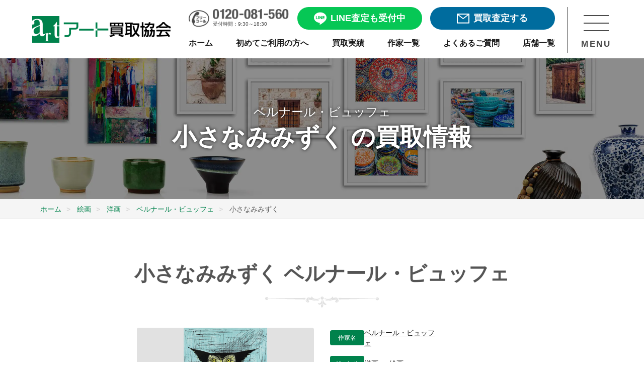

--- FILE ---
content_type: text/css
request_url: https://www.artkaitori.com/wp-content/themes/artkaitori/style.css?ver=20251117095900
body_size: 46798
content:
@charset "utf-8";
/***************************************/
/*	ress.css • v1.2.2

/*	all

/*	link

/*	wrapper

/*	adjust

/*	clear fix

/*	print css

=======================================*/
/***************************************/
/*	ress.css • v1.2.2
=======================================*/
html {
  box-sizing: border-box;
  overflow-y: scroll; /* All browsers without overlaying scrollbars */
  -webkit-text-size-adjust: 100%; /* iOS 8+ */
}
*,
::before,
::after {
  background-repeat: no-repeat; /* Set `background-repeat: no-repeat` to all elements and pseudo elements */
  box-sizing: inherit;
}
::before,
::after {
  text-decoration: inherit; /* Inherit text-decoration and vertical align to ::before and ::after pseudo elements */
  vertical-align: inherit;
}
* {
  padding: 0; /* Reset `padding` and `margin` of all elements */
  margin: 0;
}
audio:not([controls]) {
  display: none;
  height: 0;
}
hr {
  overflow: visible; /* Show the overflow in Edge and IE */
}
article,
aside,
details,
figcaption,
figure,
footer,
header,
main,
menu,
nav,
section,
summary {
  display: block;
}
summary {
  display: list-item; /* Add the correct display in all browsers */
}
small {
  font-size: 80%; /* Set font-size to 80% in `small` elements */
}
[hidden],
template {
  display: none; /* Add the correct display in IE */
}
abbr[title] {
  border-bottom: 1px dotted; /* Add a bordered underline effect in all browsers */
  text-decoration: none; /* Remove text decoration in Firefox 40+ */
}
a {
  background-color: transparent; /* Remove the gray background on active links in IE 10 */
  -webkit-text-decoration-skip: objects; /* Remove gaps in links underline in iOS 8+ and Safari 8+ */
}
a:active,
a:hover {
  outline-width: 0; /* Remove the outline when hovering in all browsers */
}
code,
kbd,
pre,
samp {
  font-family: monospace, monospace; /* Specify the font family of code elements */
}
b,
strong {
  font-weight: bolder; /* Correct style set to `bold` in Edge 12+, Safari 6.2+, and Chrome 18+ */
}
dfn {
  font-style: italic; /* Address styling not present in Safari and Chrome */
}
/* Address styling not present in IE 8/9 */
mark {
  background-color: #ff0;
  color: #000;
}
/* https://gist.github.com/unruthless/413930 */
sub,
sup {
  font-size: 75%;
  line-height: 0;
  position: relative;
  vertical-align: baseline;
}
sub {
  bottom: -0.25em;
}
sup {
  top: -0.5em;
}
input {
  border-radius: 0;
}
/* Apply cursor pointer to button elements */
button,
[type="button"],
[type="reset"],
[type="submit"],
[role="button"] {
  cursor: pointer;
}
/* Replace pointer cursor in disabled elements */
[disabled] {
  cursor: default;
}
[type="number"] {
  width: auto; /* Firefox 36+ */
}
[type="search"] {
  -webkit-appearance: textfield; /* Safari 8+ */
}
[type="search"]::-webkit-search-cancel-button,
[type="search"]::-webkit-search-decoration {
  -webkit-appearance: none; /* Safari 8 */
}
textarea {
  overflow: auto; /* Internet Explorer 11+ */
  resize: vertical; /* Specify textarea resizability */
}
button,
input,
optgroup,
select,
textarea {
  font: inherit; /* Specify font inheritance of form elements */
}
optgroup {
  font-weight: bold; /* Restore the font weight unset by the previous rule. */
}
button {
  overflow: visible; /* Address `overflow` set to `hidden` in IE 8/9/10/11 */
}
/* Remove inner padding and border in Firefox 4+ */
button::-moz-focus-inner,
[type="button"]::-moz-focus-inner,
[type="reset"]::-moz-focus-inner,
[type="submit"]::-moz-focus-inner {
  border-style: 0;
  padding: 0;
}
/* Replace focus style removed in the border reset above */
button:-moz-focusring,
[type="button"]::-moz-focus-inner,
[type="reset"]::-moz-focus-inner,
[type="submit"]::-moz-focus-inner {
  outline: 1px dotted ButtonText;
}
button, html [type="button"], /* Prevent a WebKit bug where (2) destroys native `audio` and `video`controls in Android 4 */ [type="reset"], [type="submit"] {
  -webkit-appearance: button; /* Correct the inability to style clickable types in iOS */
}
button,
select {
  text-transform: none; /* Firefox 40+, Internet Explorer 11- */
}
/* Remove the default button styling in all browsers */
button,
input,
select,
textarea {
  background-color: transparent;
  border-style: none;
  color: inherit;
}
/* Style select like a standard input */
select {
  -moz-appearance: none; /* Firefox 36+ */
  -webkit-appearance: none; /* Chrome 41+ */
}
select::-ms-expand {
  display: none; /* Internet Explorer 11+ */
}
select::-ms-value {
  color: currentColor; /* Internet Explorer 11+ */
}
legend {
  border: 0; /* Correct `color` not being inherited in IE 8/9/10/11 */
  color: inherit; /* Correct the color inheritance from `fieldset` elements in IE */
  display: table; /* Correct the text wrapping in Edge and IE */
  max-width: 100%; /* Correct the text wrapping in Edge and IE */
  white-space: normal; /* Correct the text wrapping in Edge and IE */
}
::-webkit-file-upload-button {
  -webkit-appearance: button; /* Correct the inability to style clickable types in iOS and Safari */
  font: inherit; /* Change font properties to `inherit` in Chrome and Safari */
}
[type="search"] {
  -webkit-appearance: textfield; /* Correct the odd appearance in Chrome and Safari */
  outline-offset: -2px; /* Correct the outline style in Safari */
}
img {
  border-style: none; /* Remove border when inside `a` element in IE 8/9/10 */
}
/* Add the correct vertical alignment in Chrome, Firefox, and Opera */
progress {
  vertical-align: baseline;
}
svg:not(:root) {
  overflow: hidden; /* Internet Explorer 11- */
}
audio,
canvas,
progress,
video {
  display: inline-block; /* Internet Explorer 11+, Windows Phone 8.1+ */
}
@media screen {
  [hidden~="screen"] {
    display: inherit;
  }
  [hidden~="screen"]:not(:active):not(:focus):not(:target) {
    position: absolute !important;
    clip: rect(0 0 0 0) !important;
  }
}
/* Specify the progress cursor of updating elements */
[aria-busy="true"] {
  cursor: progress;
}
/* Specify the pointer cursor of trigger elements */
[aria-controls] {
  cursor: pointer;
}
/* Specify the unstyled cursor of disabled, not-editable, or otherwise inoperable elements */
[aria-disabled] {
  cursor: default;
}
::-moz-selection {
  background-color: #b3d4fc; /* Required when declaring ::selection */
  color: #000;
  text-shadow: none;
}
::selection {
  background-color: #b3d4fc; /* Required when declaring ::selection */
  color: #000;
  text-shadow: none;
}
/***************************************/
/*	all
=======================================*/
html {
  padding: 0;
  margin: 0;
  height: 100%;
  font-size: 62.5%;
  -webkit-text-size-adjust: 100%;
  background-color: #ffffff;
}
/* 375px時に1rem=10pxになるように計算 */
@media screen and (max-width:374px) {
  html {
    font-size: calc(100vw / 37.5);
  }
}

body {
  padding: 0;
  margin: 0;
  height: 100%;
  font-family: Helvetica Neue, Helvetica, Hiragino Sans,
    Hiragino Kaku Gothic ProN, Arial, Yu Gothic, Meiryo, sans-serif;
  font-size: 1rem;
  font-weight: 500;
}

/***************************************/
/*	link
=======================================*/
a:link,
a:visited {
  color: #00824c;
  text-decoration: underline;
}
a:hover,
a:active {
  color: #00824c;
  text-decoration: none;
}
/***************************************/
/*	wrapper
=======================================*/
#wrapper {
  padding: 0;
  margin: 0;
  height: 100%;
  position: relative;
  color: #555555;
}
#site_header {
  width: 100%;
  padding: 24px 16px;
  top: 0;
  left: 0;
  background: #fff;
  position: relative;
  z-index: 9998;
}
.header_outer {
  margin: 0 auto;
  width: 100%;
  max-width: 1152px;
  display: flex;
  justify-content: space-between;
}
@media screen and (max-width: 1151px) {
  #wrapper {
    padding-top: 47px;
  }
  .header_outer {
    max-width: unset;
  }
  #site_header {
    padding-top: 0;
    padding-bottom: 0;
    width: 100%;
    position: fixed;
    top: 0;
    width: 100%;
    z-index: 999;
  }
}
@media screen and (max-width: 782px) {
  #site_header {
    padding-top: 0;
    padding-bottom: 0;
    width: 100%;
  }
}
.h_logo a {
  display: block;
  text-indent: 100%;
  white-space: nowrap;
  overflow: hidden;
  width: 213px;
  height: 41px;
  background: url("images/logo@2x.png") no-repeat center;
  background-size: 213px auto;
}
@media screen and (max-width: 1151px) {
  .h_logo {
    padding-top: 10px;
    margin-bottom: 10px;
  }
  .h_logo a {
    width: 142px;
    height: 27px;
    background-size: 142px auto;
  }
}
.h_nav {
  display: flex;
}
@media screen and (max-width: 1151px) {
  .h_nav {
    display: none;
  }
}
.h_nav li a {
  text-decoration: none;
}
.h_nav li:nth-of-type(n + 2) {
  margin-left: 16px;
}
.h_nav_freecall a {
  display: block;
  margin: 0;
  padding: 0 0 0 58px;
  background: url("images/icon_freecall.svg") no-repeat center left;
  background-size: 50px auto;
}
.h_nav_freecall_tel {
  margin: 0;
  padding: 0;
  display: block;
  text-indent: 100%;
  white-space: nowrap;
  overflow: hidden;
  width: 174px;
  height: 23px;
  background: url("images/h_nav_freecall_tel@2x.png") no-repeat center top;
  background-size: 174px auto;
}
.h_nav_freecall_time {
  display: block;
  margin: 0;
  padding: 0;
  font-size: 1.4rem;
  line-height: 1.4;
  color: #555555;
}
.h_nav_satei a,
.h_nav_line a {
  display: block;
  padding: 10px 0;
  width: 188px;
  border-radius: 4px;
  text-align: center;
  font-size: 1.6rem;
  color: #ffffff;
}
.h_nav_satei a::before {
  content: "";
  display: inline-block;
  margin: 0 8px -1px 0;
  padding: 0;
  width: 16px;
  height: 14px;
  background: url("images/icon_mail.svg") no-repeat bottom;
  background-size: 16px auto;
}
.h_nav_satei a:link,
.h_nav_satei a:visited {
  background-color: #f25449;
}
.h_nav_satei a:hover,
.h_nav_satei a:active {
  background-color: #ef3f37;
}
.h_nav_line a::before {
  content: "";
  display: inline-block;
  margin: 0 8px -2px 0;
  padding: 0;
  width: 17px;
  height: 17px;
  background: url("images/icon_line.svg") no-repeat bottom;
  background-size: 17px auto;
}
.h_nav_line a:link,
.h_nav_line a:visited {
  background-color: #00b900;
}
.h_nav_line a:hover,
.h_nav_line a:active {
  background-color: #00a700;
}
#g_nav {
  width: 100%;
  background-color: #08a365;
  position: relative;
  z-index: 9999;
}
#g_nav.fixed-nav {
  position: fixed;
  top: 0;
}
@media screen and (max-width: 1151px) {
  #g_nav {
    display: none;
  }
}
.g_nav_list {
  margin: 0 auto;
  padding: 0 16px;
  width: 1152px;
  display: flex;
  justify-content: space-between;
}
.g_nav_list li {
  width: 20%;
}
.g_nav_list li a {
  margin: 0;
  padding: 16px;
  display: block;
  text-align: center;
  font-size: 1.6rem;
  text-decoration: none;
  color: #ffffff;
}
.g_nav_list a:link,
.g_nav_list a:visited {
  background-color: #08a365;
}
.g_nav_list a.is_current:link,
.g_nav_list a.is_current:visited {
  background-color: #00824c;
}
.g_nav_list a:hover,
.g_nav_list a:active {
  background-color: #00824c;
}
.sp_nav_sub {
  display: none;
}
@media screen and (max-width: 1151px) {
  .sp_nav_sub {
    position: fixed;
    display: flex;
    top: 46px;
    width: 100%;
    background: #fff;
    z-index: 9999;
  }
  .sp_nav_sub > li {
    width: 50%;
  }
  .sp_nav_sub_btn {
    text-align: center;
  }
  .sp_nav_sub_btn > label {
    display: block;
    padding: 12px 16px;
    font-size: 1.6rem;
    line-height: 1.4;
    color: #ffffff;
    text-decoration: none;
    cursor: pointer;
  }
  .sp_nav_sub_btn > label::after {
    content: "";
    display: inline-block;
    margin: 0 0 0 8px;
    padding: 0;
    width: 10px;
    height: 10px;
    background: url("images/icon_arrow_b_w.svg") no-repeat center;
    background-size: 10px auto;
  }
  .sp_nav_sub_btn > .sp_nav_sub_btn_input:checked + label::after {
    transform: rotate(180deg);
  }
  .sp_nav_sub_btn_input {
    display: none;
  }
  .sp_nav_sub_btn_company {
    padding-right: 0.5px;
  }
  .sp_nav_sub_btn_company > label {
    background-color: #08a365;
  }
  .sp_nav_sub_btn_satei {
    padding-left: 0.5px;
  }
  .sp_nav_sub_btn_satei > label {
    background-color: #f25449;
  }
  .sp_nav_sub_inner {
    height: 0;
    overflow: hidden;
    opacity: 0;
    transition: 0.2s;
  }
  .sp_nav_sub_btn_input:checked ~ .sp_nav_sub_inner {
    height: auto;
    opacity: 1;
  }
  .sp_nav_sub_btn .sp_nav_sub_inner {
    width: 100%;
    position: absolute;
    left: 0;
    z-index: 50;
  }
  .sp_nav_sub_company {
    padding: 16px;
    border: 4px solid #08a365;
    background-color: #ffffff;
  }
  .sp_nav_sub_satei_inner {
    padding: 16px;
    border: 4px solid #f25449;
    background-color: #ffffff;
  }
  .sp_nav_sub_company_txt,
  .sp_nav_sub_satei_txt {
    margin-bottom: 16px;
    font-size: 1.6rem;
    line-height: 1.4;
  }
  .sp_nav_sub_company_input {
    display: none;
  }
  .sp_nav_sub_company_list,
  .are_map_list_inner {
    height: 0;
    overflow: hidden;
    opacity: 0;
    transition: 0.4s;
  }
  .sp_nav_sub_company_input:checked ~ .sp_nav_sub_company_list,
  .area_map_input:checked ~ .are_map_list_inner {
    height: auto;
    opacity: 1;
  }
  .sp_nav_sub_company_inner > label,
  .are_map_list > label {
    display: block;
    padding: 12px 16px;
    text-align: left;
    background-color: #08a365;
    color: #ffffff;
    font-size: 1.6rem;
    position: relative;
  }
  .sp_nav_sub_company_inner > label::after,
  .are_map_list > label::after {
    content: "";
    display: block;
    margin: auto;
    width: 10px;
    height: 10px;
    background: url("images/icon_arrow_b_w.svg") no-repeat center;
    background-size: 10px auto;
    position: absolute;
    top: 0;
    bottom: 0;
    right: 16px;
  }
  .sp_nav_sub_company_inner > .sp_nav_sub_company_input:checked + label,
  .are_map_list > .area_map_input:checked + label {
    background-color: #00824c;
  }
  .sp_nav_sub_company_inner > .sp_nav_sub_company_input:checked + label::after,
  .are_map_list > .area_map_input:checked + label::after {
    transform: rotate(180deg);
  }
  .sp_nav_sub_company_inner:nth-of-type(n + 2),
  .are_map_list:nth-of-type(n + 2) {
    border-top: 1px solid #ffffff;
  }
  .sp_nav_sub_company_inner li a,
  .are_map_list li a {
    display: block;
    padding: 12px 24px;
    color: #08a365;
    font-size: 1.6rem;
    text-align: left;
    position: relative;
    border-left: 1px solid #08a365;
    border-right: 1px solid #08a365;
    text-decoration: none;
  }
  .sp_nav_sub_company_inner li:nth-of-type(n + 2) a,
  .are_map_list li:nth-of-type(n + 2) a {
    border-top: 1px solid #08a365;
  }
  .sp_nav_sub_company_inner li:last-of-type a,
  .are_map_list li:last-of-type a {
    border-bottom: 1px solid #08a365;
  }
  .sp_nav_sub_company_inner li a:before,
  .are_map_list li a:before {
    content: "";
    display: block;
    margin: auto;
    width: 7px;
    height: 14px;
    background: url("images/icon_arrow_r_g.svg") no-repeat 96% 50%;
    background-size: 7px auto;
    position: absolute;
    top: 0;
    bottom: 0;
    right: 16px;
  }
  .sp_nav_sub_satei_list li {
    padding-top: 4px;
  }
  .sp_nav_sub_satei_list li:last-of-type {
    padding-top: 16px;
  }
  .sp_nav_sub_satei_list li a {
    text-decoration: none;
  }
  .sp_nav_sub_satei_freecall a {
    display: block;
    margin: 0 auto;
    padding: 0 0 0 58px;
    width: 232px;
    background: url("images/icon_freecall.svg") no-repeat center left;
    background-size: 50px auto;
  }
  .sp_nav_sub_satei_freecall_tel {
    margin: 0;
    padding: 0;
    display: block;
    text-indent: 100%;
    white-space: nowrap;
    overflow: hidden;
    width: 174px;
    height: 23px;
    background: url("images/h_nav_freecall_tel@2x.png") no-repeat center top;
    background-size: 174px auto;
  }
  .sp_nav_sub_satei_freecall_time {
    display: block;
    margin: 0;
    padding: 0;
    font-size: 1.4rem;
    line-height: 1.4;
    color: #555555;
    text-align: left;
    white-space: nowrap;
  }
  .sp_nav_sub_satei_satei a,
  .sp_nav_sub_satei_line a {
    display: block;
    padding: 12px 0;
    width: 100%;
    border-radius: 4px;
    text-align: center;
    font-size: 1.6rem;
    color: #ffffff;
  }
  .sp_nav_sub_satei_satei a::before {
    content: "";
    display: inline-block;
    margin: 0 8px -1px 0;
    padding: 0;
    width: 16px;
    height: 14px;
    background: url("images/icon_mail.svg") no-repeat bottom;
    background-size: 16px auto;
  }
  .sp_nav_sub_satei_satei a:link,
  .sp_nav_sub_satei_satei a:visited {
    background-color: #f25449;
  }
  .sp_nav_sub_satei_satei a:hover,
  .sp_nav_sub_satei_satei a:active {
    background-color: #ef3f37;
  }
  .sp_nav_sub_satei_line a::before {
    content: "";
    display: inline-block;
    margin: 0 8px -2px 0;
    padding: 0;
    width: 17px;
    height: 17px;
    background: url("images/icon_line.svg") no-repeat bottom;
    background-size: 17px auto;
  }
  .sp_nav_sub_satei_line a:link,
  .sp_nav_sub_satei_line a:visited {
    background-color: #00b900;
  }
  .sp_nav_sub_satei_line a:hover,
  .sp_nav_sub_satei_line a:active {
    background-color: #00a700;
  }
}
/* header-contact-icon */
header .contact-menu {
  display: none;
}
@media screen and (max-width: 1151px) {
  header .contact-menu {
    display: flex;
    align-items: flex-end;
    gap: 8px;
    margin-right: 47px;
    padding-bottom: 4px;
  }
  header .contact-item {
    display: flex;
    width: 30px;
    height: 40px;
    flex-direction: column;
    justify-content: flex-end;
    align-items: center;
    gap: 2px;
  }
  header .contact-menu a:visited,
  header .contact-menu a:link {
    text-decoration: none;
  }
  header .contact-menu .mail svg {
    width: auto;
    height: 20px;
  }
  header .contact-item.line {
    padding-bottom: 0;
  }
  header .contact-menu .line svg {
    width: auto;
    height: 22px;
  }
  header .contact-menu .tel svg {
    width: auto;
    height: 20px;
  }
  header .contact-text {
    font-size: 1rem;
    color: #08a365;
    font-weight: 400;
  }
}
/* burger */
@media screen and (min-width: 1152px) {
  .hamburger-menu {
    display: none;
  }
}

.hamburger-menu {
  width: 60px;
  height: 47px;
  position: fixed;
  z-index: 9999;
  top: 0;
  right: 0;
  text-align: center;
}

.hamburger-menu span {
  color: #08a365;
  cursor: pointer;
}

.menu-btn {
  position: fixed;
  top: 10px;
  right: 10px;
  display: flex;
  height: 60px;
  width: 60px;
  justify-content: center;
  align-items: center;
  z-index: 90;
  background-color: #3584bb;
}

.menu-btn span,
.menu-btn span:before,
.menu-btn span:after {
  content: "";
  display: block;
  height: 3px;
  width: 25px;
  border-radius: 3px;
  background-color: #ffffff;
  position: absolute;
}

.menu-btn span:before {
  bottom: 8px;
}

.menu-btn span:after {
  top: 8px;
}

#menu-btn-check:checked ~ .menu-btn span {
  background-color: rgba(255, 255, 255, 0);
}

#menu-btn-check:checked ~ .menu-btn span::before {
  bottom: 0;
  transform: rotate(45deg);
}

#menu-btn-check:checked ~ .menu-btn span::after {
  top: 0;
  transform: rotate(-45deg);
}

#menu-btn-check {
  display: none;
}

.burger_icon {
  display: block;
  padding-top: 28px;
  width: 100%;
  height: 100%;
  position: relative;
}

.burger_icon:link,
.burger_icon:visited,
.burger_icon:hover,
.burger_icon:active {
  color: #08a365;
  text-decoration: none;
}

.burger_icon::before,
.burger_icon span::before,
.burger_icon::after {
  content: "";
  display: block;
  position: absolute;
  right: 16px;
  width: 28px;
  height: 2px;
  background-color: #08a365;
  transition: all 0.4s;
}

.burger_icon::before {
  top: 10px;
}

.burger_icon span::before {
  top: 16px;
}

.burger_icon::after {
  top: 22px;
}

.burger_icon.is_burger_nav_open::before {
  transform: translateY(6px) rotate(-45deg);
}

.burger_icon.is_burger_nav_open span::before {
  opacity: 0;
}

.burger_icon.is_burger_nav_open::after {
  transform: translateY(-6px) rotate(45deg);
}

.burger_nav {
  display: none;
  color: #ffffff;
  right: 0;
  top: 47px;
  z-index: 100;
  background-color: #08a365;
  height: 100%;
  position: fixed;
  max-height: 100vh;
  overflow-y: auto;
  -webkit-overflow-scrolling: touch;
  animation-name: anime_burger;
  animation-duration: 0.5s;
  animation-timing-function: ease;
}

@keyframes anime_burger {
  0% {
    transform: translateX(300px);
  }
  100% {
    transform: translateX(0);
  }
}

.burger_nav.open {
  display: block;
  padding: 0 24px;
  width: 100%;
}

.burger_nav.close {
  display: none;
}

.burger_nav_list {
  font-size: 1.6rem;
  line-height: 1.4;
  padding-bottom: 60px;
}

.burger_nav_list li {
  list-style: none;
}

.burger_nav_list li span,
.burger_nav_list li a {
  display: flex;
  align-items: center;
  padding: 24px 0;
  border-top: 1px solid #46ba8c;
  position: relative;
  color: #ffffff;
  text-decoration: none;
  cursor: pointer;
}
.burger_nav_list li a::after {
  content: "\25B6";
  font-size: 14px;
  color: white;
  position: absolute;
  right: 16px;
  width: auto;
  background: unset;
}

.burger_nav_list li a:has(span) {
  padding: 0;
}

.burger_nav_list li a span {
  border-top: 0;
  text-align: left;
}

.burger_nav_list li.auction a span {
  font-size: 1.5rem;
}

.burger_nav_list li span svg,
.burger_nav_list li a svg {
  width: 24px;
  height: 24px;
  margin-right: 10px;
}

.burger_nav_list li span.add-sub {
  padding-right: 30px;
}

.burger_nav_list li span.add-sub::after {
  content: "＋";
  position: absolute;
  right: 16px;
  top: 50%;
  transform: translateY(-50%);
  transition: transform 0.3s ease;
}

.burger_nav_list li span.add-sub.open::after {
  content: "―";
  transform: translateY(-50%) rotate(180deg);
}

.burger_nav_list .sub-menu {
  max-height: 0;
  overflow: hidden;
  transition: max-height 0.3s ease-out;
}

.burger_nav_list .sub-menu.open {
  max-height: none;
}

.burger_nav_list .sub-menu li a {
  padding: 24px 0px 24px 16px;
  opacity: 0;
  transform: translateY(-10px);
  transition: opacity 0.3s ease, transform 0.3s ease;
  border-top: none;
}

.burger_nav_list .sub-menu.open li:first-of-type a {
  border-top: 1px solid #46ba8c;
}

.burger_nav_list .sub-menu.open li a {
  opacity: 1;
  transform: translateY(0);
}

.burger_nav.open .search-box {
  position: relative;
  width: 100%;
  margin: 24px 0;
}

.burger_nav.open .search-box span {
  font-size: 1.6rem;
  line-height: 1.4;
  text-align: left;
  display: block;
  margin-bottom: 4px;
  color: #fff;
  cursor: auto;
}

.burger_nav.open .search-box input {
  width: 100%;
  height: 100%;
  padding: 8px 16px;
  border: 3px solid #d0d0d0;
  border-radius: 5px;
  font-size: 1.5rem;
  color: #333;
  background-color: white;
}

.burger_nav.open .search-box input::placeholder {
  color: #acacac;
}

.burger_nav.open .search-box input:focus {
  outline: none;
  border-color: #8d8d8d;
}

.burger_nav.open .search-box button {
  position: absolute;
  right: 5px;
  top: 45%;
  background: none;
  border: none;
  cursor: pointer;
  padding: 5px;
}

.burger_nav.open .search-box button svg {
  width: 24px;
  height: 24px;
}
/* 2502_newFirstView */
.top_kv.fv_new {
  height: fit-content;
  position: relative;
  padding: 0;
}
.top_kv.fv_new .top_kv_btm {
  position: absolute;
  bottom: 0;
  left: 0;
  width: 100%;
}
/* ポイント */
.top_kv.fv_new .top_kv_btm .top_points {
  padding: 24px 0;
  margin: 0 auto;
  display: flex;
  justify-content: center;
  gap: 24px;
  background: #f5f5f5;
  box-shadow: 4px 4px 15px 0px rgba(0, 0, 0, 0.05);
}
.top_kv.fv_new .top_kv_btm .top_points .point {
  padding: 20px 24px;
  border-radius: 5px;
  background: #fff;
  width: 350px;
  height: 120px;
  display: flex;
  align-items: center;
  gap: 8px;
  justify-content: space-evenly;
}
.top_kv.fv_new .top_kv_btm .top_points .point-number {
  width: 60px;
  height: 60px;
  border-radius: 5px;
  border: 2px solid #08a365;
  background: #e4fcf2;
  color: #08a365;
  font-weight: bold;
  display: flex;
  flex-direction: column;
  align-items: center;
  justify-content: center;
  padding-top: 5px;
}
.top_kv.fv_new .top_kv_btm .top_points .point-number {
  font-size: 1.22rem;
}
.top_kv.fv_new .top_kv_btm .top_points .point-number .num {
  font-size: 2.8rem;
}
.top_kv.fv_new .top_kv_btm .top_points .point-text {
  font-size: 2.8rem;
  line-height: 1.2;
  text-align: center;
}
.top_kv.fv_new .top_kv_btm .top_points .point-text .marker {
  background: linear-gradient(transparent 60%, #fff070 40%);
}
.top_kv.fv_new .top_kv_btm .top_points .point-text .big {
  font-size: 3.6rem;
  font-weight: bold;
}
.top_kv.fv_new .top_kv_btm .top_points .point:nth-of-type(2) .point-text .big {
  font-size: 4.6rem;
}
@media (max-width: 1151px) {
  .top_kv.fv_new .top_kv_btm .top_points {
    background: rgba(8, 163, 101, 0.58);
    background-blend-mode: multiply;
    gap: 8px;
    justify-content: space-around;
  }
  .top_kv.fv_new .top_kv_btm .top_points .point {
    padding: 4px;
    width: 30.5%;
    height: 80px;
    flex-direction: column;
    gap: 0;
  }
  .top_kv.fv_new .top_kv_btm .top_points .point-number {
    width: 60px;
    height: 22px;
    border-radius: 2.917px;
    border: 1.167px solid #08a365;
    font-size: 1rem;
    flex-direction: row;
    gap: 2px;
    padding-top: 0px;
  }
  .top_kv.fv_new .top_kv_btm .top_points .point-number .num {
    font-size: 1.4rem;
  }
  .top_kv.fv_new .top_kv_btm .top_points .point-text {
    font-size: 1.2rem;
  }
  .top_kv.fv_new .top_kv_btm .top_points .point-text .big {
    font-size: 1.6rem;
  }
  .top_kv.fv_new
    .top_kv_btm
    .top_points
    .point:nth-of-type(2)
    .point-text
    .big {
    font-size: 2.1rem;
  }
}
/* ctaボタン */
.top_kv.fv_new .top_kv_btm .top_cta {
  text-align: center;
  padding: 24px 0;
  margin: 0 auto;
}
.top_kv.fv_new .top_kv_btm .top_cta a {
  text-decoration: none;
  width: fit-content;
  display: inline-block;
}
.top_kv.fv_new .top_kv_btm .top_cta .accent {
  color: #14724c;
  font-size: 2rem;
  font-weight: bold;
  margin-bottom: 8px;
}
.top_kv.fv_new .top_kv_btm .top_cta .accent .yellow {
  color: #ccb22b;
}
.top_kv.fv_new .top_kv_btm .top_cta .btn::before {
  content: "";
  display: inline-block;
  position: absolute;
  top: -40px;
  left: -40px;
  width: 90px;
  height: 90px;
  background: url(images/top/cta_accent.svg) no-repeat center;
  background-size: contain;
}
.top_kv.fv_new .top_kv_btm .top_cta .btn {
  background-color: #f25449;
  border-radius: 10px;
  color: #fff;
  width: 580px;
  height: 130px;
  margin: 0 auto;
  text-align: center;
  position: relative;
  box-shadow: 4.5px 4.5px 0 #d1392e;
  transition: transform 0.2s ease, box-shadow 0.2s ease;
  text-decoration: none;
  display: flex;
  flex-direction: column;
  align-items: center;
  justify-content: center;
}
.top_kv.fv_new .top_kv_btm .top_cta .btn:hover {
  transform: translate(3px, 3px);
  box-shadow: none;
}
.top_kv.fv_new .top_kv_btm .top_cta .btn .sub {
  width: 460px;
  height: 42px;
  border-radius: 32.638px;
  background: #fff;
  margin-bottom: 8px;
  color: #14724c;
  font-size: 2.4rem;
  padding-top: 3px;
  padding-left: 5px;
}
.top_kv.fv_new .top_kv_btm .top_cta .btn .main {
  font-size: 3.6rem;
  font-weight: bold;
  position: relative;
  display: flex;
  justify-content: center;
  align-items: center;
  gap: 5px;
}
.top_kv.fv_new .top_kv_btm .top_cta .circle {
  width: 26px;
  height: 26px;
  background-color: #fff;
  border-radius: 50%;
  display: flex;
  justify-content: center;
  align-items: center;
  margin-left: 5px;
}
.top_kv.fv_new .top_kv_btm .top_cta .triangle {
  width: 0;
  height: 0;
  position: relative;
  top: 1px;
  border-top: 10px solid #f25449;
  border-left: 8.5px solid transparent;
  border-right: 8.5px solid transparent;
  border-bottom: none;
}
@media (max-width: 1151px) {
  .top_kv.fv_new .top_kv_btm .top_cta {
    text-align: center;
    padding: 16px 0 24px;
  }
  .top_kv.fv_new .top_kv_btm .top_cta .accent {
    font-size: 1.6rem;
  }
  .top_kv.fv_new .top_kv_btm .top_cta .btn::before {
    top: -30px;
    left: -15px;
    width: 57px;
    height: 57px;
  }
  .top_kv.fv_new .top_kv_btm .top_cta .btn {
    width: 343.63px;
    max-width: 100%;
    height: 77.021px;
    box-shadow: 2.5px 2.5px 0 #d1392e;
  }
  .top_kv.fv_new .top_kv_btm .top_cta .btn .sub {
    width: 240px;
    height: 26px;
    font-size: 1.3rem;
    margin-bottom: 2px;
  }
  .top_kv.fv_new .top_kv_btm .top_cta .btn .main {
    font-size: 2.4rem;
    margin-left: 15px;
  }
  .top_kv.fv_new .top_kv_btm .top_cta .circle {
    width: 16px;
    height: 16px;
    position: relative;
    top: -10px;
    right: -13px;
  }
  .top_kv.fv_new .top_kv_btm .top_cta .triangle {
    position: relative;
    top: 1px;
    border-top: 8px solid #f25449;
    border-left: 5px solid transparent;
    border-right: 5px solid transparent;
  }
}
.top_kv.fv_new.fv_new_pattern_01 {
  background: linear-gradient(
      rgba(255, 255, 255, 0.5),
      rgba(255, 255, 255, 0.5)
    ),
    url(images/top/kv_top@2x.webp);
  background-size: 1280px auto;
  background-repeat: repeat-x;
  background-position: top center;
  height: calc(480px + 144px + 215px);
}
.top_kv.fv_new.fv_new_pattern_01 .top_kv_inner {
  height: 484px;
  padding-top: 80px;
}
.top_kv.fv_new.fv_new_pattern_01 .top_kv_inner02 {
  display: flex;
  justify-content: center;
  align-items: center;
  background: url(images/top/bg_kv_top_frame_2411.webp) no-repeat center;
  background-size: contain;
}
.top_kv.fv_new.fv_new_pattern_01 .top_kv_ttl {
  padding: 0;
  margin: 0;
  line-height: 1.15;
  text-shadow: none;
}
.top_kv.fv_new span.top_kv_ttl_s_2.yellow {
  color: #fad000;
}
.top_kv.fv_new.fv_new_pattern_01 .top_kv_ttl_l_1 {
  font-size: 8.2rem;
}
.top_kv.fv_new.fv_new_pattern_01 .top_kv_ttl_l_2 {
  font-size: 7rem;
}
.top_kv.fv_new.fv_new_pattern_01 .top_kv_ttl_s_1 {
  font-size: 6rem;
}
.top_kv.fv_new.fv_new_pattern_01 .top_kv_ttl_s_2 {
  font-size: 5rem;
}
.top_kv.fv_new.fv_new_pattern_01 .top_kv_ttl_top {
  display: flex;
  justify-content: center;
  align-items: center;
  gap: 8px;
  margin-bottom: 8px;
}
.top_kv.fv_new.fv_new_pattern_01 .top_kv_ttl_top span {
  padding: 9px 24px 8px;
  border-radius: 7.046px;
  background: #f25449;
  color: #fff;
  font-size: 3rem;
  font-weight: 700;
}
.top_kv.fv_new.fv_new_pattern_01 .top_kv_btm .top_points {
  padding-bottom: 0;
}
@media (max-width: 1151px) {
  .top_kv.fv_new.fv_new_pattern_01 {
    background: linear-gradient(
        rgba(255, 255, 255, 0.5),
        rgba(255, 255, 255, 0.5)
      ),
      url(images/top/kv_top_sp@2x.webp);
    background-size: 375px auto;
    height: calc(375px + 112px + 141px);
  }
  .top_kv.fv_new.fv_new_pattern_01 .top_kv_inner {
    height: 375px;
    padding-top: 0;
  }
  .top_kv.fv_new.fv_new_pattern_01 .top_kv_inner02 {
    background: url(images/top/bg_kv_top_frame_sp_2411.webp) no-repeat center;
    background-size: contain;
  }
  .top_kv.fv_new.fv_new_pattern_01 .top_kv_ttl_top span {
    padding: 5px 16px 4px;
    border-radius: 4.384px;
    font-size: 2.2rem;
  }
  .top_kv.fv_new.fv_new_pattern_01 .top_kv_ttl_l_1 {
    font-size: 5.4rem;
  }
  .top_kv.fv_new.fv_new_pattern_01 .top_kv_ttl_s_1 {
    font-size: 3.6rem;
  }
  .top_kv.fv_new.fv_new_pattern_01 .top_kv_ttl_s_2 {
    line-height: 1.6;
    font-size: 2.4rem;
  }
  .top_kv.fv_new.fv_new_pattern_01 .top_kv_ttl_l_2 {
    font-size: 3.9rem;
  }
  .top_kv.fv_new.fv_new_pattern_01 .top_kv_btm .top_points {
    padding: 16px;
  }
}
.bnr_area {
  margin: 0;
  padding: 24px 0;
}
@media screen and (max-width: 1151px) {
  .bnr_area {
    padding: 16px;
  }
  .bnr_area.bnr_area_top {
    padding: 0;
  }
}
.bnr_area_gray {
  background-color: #f5f5f5;
}
@media screen and (max-width: 1151px) {
  .bnr_area_gray.bnr_area_top {
    background-color: #ffffff;
  }
}
.bnr_area_list {
  margin: 0 auto;
  padding: 0 16px;
  width: 1152px;
  display: flex;
  justify-content: space-between;
}
.bnr_area_list:nth-of-type(n + 2) {
  padding-top: 24px;
}
@media screen and (max-width: 1151px) {
  .bnr_area_list {
    padding: 0;
    width: 100%;
    flex-wrap: wrap;
  }
  .bnr_area_list li {
    width: 100%;
  }
  .bnr_area_list li:nth-of-type(n + 2) {
    padding-top: 8px;
  }
  .bnr_area_top .bnr_area_list .bnr_beginner,
  .bnr_area_top .bnr_area_list .bnr_flow {
    width: 50%;
    margin-bottom: 1px;
  }
  .bnr_beginner {
    padding-right: 0.5px;
  }
  .bnr_flow {
    padding-left: 0.5px;
  }
  .bnr_area_top .bnr_area_list li:nth-of-type(n + 2) {
    padding-top: 0;
  }
  .bnr_area_list:nth-of-type(n + 2) {
    padding-top: 8px;
  }
}
.bnr_area_list li a {
  display: block;
  width: 352px;
  height: 120px;
  border-radius: 4px;
  border: 2px solid #ffffff;
  text-indent: 100%;
  white-space: nowrap;
  overflow: hidden;
  background-repeat: no-repeat;
  background-position: center;
  background-size: 352px auto;
}
@media screen and (max-width: 1151px) {
  .bnr_area_list li a {
    margin: 0 auto;
    width: 100%;
    max-width: 352px;
    height: auto;
    min-height: 120px;
    background-size: cover;
  }
  .bnr_area_top .bnr_area_list li a {
    border: none;
    border-radius: 0;
  }
  .bnr_area_top .bnr_area_list .bnr_beginner a,
  .bnr_area_top .bnr_area_list .bnr_flow a {
    margin: 0;
    padding: 16px;
    max-width: 100%;
    min-height: auto;
    text-indent: 0;
    white-space: normal;
    overflow: visible;
    color: #ffffff;
    text-decoration: none;
    font-size: 1.6rem;
    line-height: 1.4;
    text-align: center;
    position: relative;
  }
  .bnr_area_top .bnr_area_list .bnr_line a {
    width: 100%;
    max-width: 100%;
    background-color: #00b900;
    background-size: 352px auto;
  }
  .bnr_area_top .bnr_area_list .bnr_beginner a::after,
  .bnr_area_top .bnr_area_list .bnr_flow a::after,
  .f_nav_list li a::after {
    content: "";
    display: block;
    margin: auto;
    width: 7px;
    height: 14px;
    background: url("images/icon_arrow_r_w.svg") no-repeat center;
    background-size: 7px auto;
    position: absolute;
    top: 0;
    bottom: 0;
  }
  .bnr_area_top .bnr_area_list .bnr_beginner a::after,
  .bnr_area_top .bnr_area_list .bnr_flow a::after {
    right: 16px;
  }
  .f_nav_list li a::after {
    right: 24px;
  }
}
@media screen and (max-width: 374px) {
  .bnr_area_list li a {
    min-height: 102px;
  }
}
@media screen and (max-width: 374px) {
  .bnr_area_top .bnr_area_list .bnr_beginner a,
  .bnr_area_top .bnr_area_list .bnr_flow a {
    font-size: 1.2rem;
  }
}
.bnr_area_list li a:link,
.bnr_area_list li a:visited {
  box-shadow: 0px 0px 0px 1px #e1e1e1;
}
@media screen and (max-width: 1151px) {
  .bnr_area_top .bnr_area_list li a:link,
  .bnr_area_top .bnr_area_list li a:visited {
    box-shadow: 0px 0px 0px 0px #ffffff;
  }
}
.bnr_area_list li a:hover,
.bnr_area_list li a:active {
  box-shadow: 0px 0px 0px 1px #08a365;
}
@media screen and (max-width: 1151px) {
  .bnr_area_top .bnr_area_list li a:hover,
  .bnr_area_top .bnr_area_list li a:active {
    box-shadow: 0px 0px 0px 0px #ffffff;
  }
}
.webp .bnr_beginner a {
  background-image: url("images/bnr_beginner@2x.webp");
}
.no-webp .bnr_beginner a {
  background-image: url("images/bnr_beginner@2x.jpg");
}
.webp .bnr_flow a {
  background-image: url("images/bnr_corporative_02@2x.webp");
}
.no-webp .bnr_flow a {
  background-image: url("images/bnr_corporative_02@2x.jpg");
}
@media screen and (max-width: 1151px) {
  .bnr_area_top .bnr_beginner a,
  .bnr_area_top .bnr_flow a {
    background-image: none;
    background-color: #00824c;
  }
  .bnr_area_top .bnr_beginner a:link,
  .bnr_area_top .bnr_beginner a:visited,
  .bnr_area_top .bnr_flow a:link,
  .bnr_area_top .bnr_flow a:visited {
    background-color: #08a365;
  }
  .bnr_area_top .bnr_beginner a:hover,
  .bnr_area_top .bnr_beginner a:active,
  .bnr_area_top .bnr_flow a:hover,
  .bnr_area_top .bnr_flow a:active {
    background-color: #00824c;
  }
}
.webp .bnr_line a {
  background-image: url("images/bnr_line_satei@2x.webp");
}
.no-webp .bnr_line a {
  background-image: url("images/bnr_line_satei@2x.jpg");
}
.webp .bnr_kaiga_kaitori_point a.lazyloaded {
  background-image: url("images/bnr_kaiga_kaitori_point@2x.webp");
}
.no-webp .bnr_kaiga_kaitori_point a.lazyloaded {
  background-image: url("images/bnr_kaiga_kaitori_point@2x.jpg");
}
.webp .bnr_ihin_kaitori_point a.lazyloaded {
  background-image: url("images/bnr_ihin_kaitori_point@2x.webp");
}
.no-webp .bnr_ihin_kaitori_point a.lazyloaded {
  background-image: url("images/bnr_ihin_kaitori_point@2x.jpg");
}
.webp .bnr_kottou_kaitori_point a.lazyloaded {
  background-image: url("images/bnr_kottou_kaitori_point@2x.webp");
}
.no-webp .bnr_kottou_kaitori_point a.lazyloaded {
  background-image: url("images/bnr_kottou_kaitori_point@2x.jpg");
}
.webp .bnr_shukatsu_seizen_point a.lazyloaded {
  background-image: url("images/bnr_shukatsu_seizen_point@2x.webp");
}
.no-webp .bnr_shukatsu_seizen_point a.lazyloaded {
  background-image: url("images/bnr_shukatsu_seizen_point@2x.jpg");
}
.webp .bnr_faq a.lazyloaded {
  background-image: url("images/bnr_faq@2x.webp");
}
.no-webp .bnr_faq a.lazyloaded {
  background-image: url("images/bnr_faq@2x.jpg");
}
.webp .bg_jp_lg {
  background: url("images/bg_jp_lg.webp") repeat center top;
}
.no-webp .bg_jp_lg {
  background: url("images/bg_jp_lg.jpg") repeat center top;
}
.webp .bg_gold {
  background: url("images/bg_gold.webp") no-repeat center top;
}
.no-webp .bg_gold {
  background: url("images/bg_gold.jpg") no-repeat center top;
}
.bg_gold {
  background-size: cover;
}
.bg_white {
  background-color: #ffffff;
}
.bg_gray {
  background-color: #f5f5f5;
}
.section {
  margin: 0 auto;
  padding: 80px 16px;
  width: 1152px;
}
@media screen and (max-width: 1151px) {
  .section {
    padding: 40px 16px;
    width: 100%;
  }
}

/* wide 20250917 */
.section.section_wide {
  max-width: 1200px;
  width: 90%;
  padding: 0;
}

.section.section_wide .txt_red {
  color: var(--txt-red);
}

.section.section_wide .flow_list {
  font-family: var(--font-main);
}

.section.section_wide .flow_list>li.tabArea{
  padding: 0;
}

.section_ttl {
  padding: 0 0 40px 0;
  margin: 0 0 40px 0;
  line-height: 1.4;
  font-size: 4rem;
  text-align: center;
  background-repeat: no-repeat;
  background-position: center bottom;
  position: relative;
}
@media screen and (max-width: 1151px) {
  .section_ttl {
    margin-bottom: 24px;
    padding-bottom: 32px;
    font-size: 2.2rem;
  }
}
.section_ttl_s {
  font-size: 2.4rem;
}
@media screen and (max-width: 1151px) {
  .section_ttl_s {
    font-size: 1.8rem;
  }
}
.bg_jp_lg .section_ttl {
  background-image: url("images/icon_ttl_g.svg");
}
.bg_gold .section_ttl {
  background-image: url("images/icon_ttl_gold.svg");
}
.bg_white .section_ttl,
.bg_gray .section_ttl {
  background-image: url("images/icon_ttl_lg.svg");
}
.genre_list {
  display: flex;
  flex-wrap: wrap;
  justify-content: space-between;
}
@media screen and (max-width: 1151px) {
  .genre_list {
    margin: -2px;
  }
}
.genre_list a {
  text-decoration: none;
}
.genre_list > li {
  width: 220px;
}
@media screen and (max-width: 1151px) {
  .genre_list > li {
    width: 50%;
    padding: 2px;
  }
  .genre_list > li:nth-of-type(6) {
    width: 100%;
  }
}
@media screen and (max-width: 374px) {
  .genre_list > li:nth-of-type(2),
  .genre_list > li:nth-of-type(3),
  .genre_list > li:nth-of-type(4),
  .genre_list > li:nth-of-type(5) {
    width: 100%;
  }
}
.genre_list > li > a {
  display: block;
  padding: 32px;
  background: #f5f5f5 url("images/icon_arrow_green.svg") no-repeat top left;
  background-size: 24px auto;
  border-radius: 4px;
}
@media screen and (max-width: 1151px) {
  .genre_list > li > a {
    padding: 16px;
    height: 100%;
  }
  .genre_list > li:nth-of-type(6) a {
    display: flex;
    flex-wrap: wrap;
  }
}
@media screen and (max-width: 374px) {
  .genre_list > li:nth-of-type(2) a,
  .genre_list > li:nth-of-type(3) a,
  .genre_list > li:nth-of-type(4) a,
  .genre_list > li:nth-of-type(5) a {
    display: flex;
    flex-wrap: wrap;
  }
}
.genre_list > .genre_list_kaiga,
.genre_list > .genre_list_antique {
  padding: 32px;
  width: 100%;
  border-radius: 4px;
  background: #f5f5f5 url("images/icon_arrow_green.svg") no-repeat top left;
  background-size: 24px auto;
}
@media screen and (max-width: 1151px) {
  .genre_list > .genre_list_kaiga,
  .genre_list > .genre_list_antique {
    padding: 16px;
  }
}
.genre_list > .genre_list_kaiga {
  margin: 0 0 4px 0;
}
@media screen and (max-width: 1151px) {
  .genre_list > .genre_list_kaiga {
    margin: 2px;
    overflow: visible;
  }
}
.genre_list > .genre_list_antique {
  margin: 4px 0;
}
@media screen and (max-width: 1151px) {
  .genre_list > .genre_list_antique {
    margin: 2px 2px 6px 2px;
    overflow: visible;
  }
}
.genre_list > .genre_list_kaiga > a,
.genre_list > .genre_list_antique > a {
  background: none;
  padding: 0;
}
@media screen and (max-width: 1151px) {
  .genre_list > .genre_list_kaiga > a,
  .genre_list > .genre_list_antique > a {
    height: auto;
  }
}
.genre_list_kaiga_ttl,
.genre_list_antique_ttl {
  display: flex;
}
@media screen and (max-width: 1151px) {
  .genre_list_kaiga_ttl,
  .genre_list_antique_ttl {
    display: block;
  }
}
.genre_list_ttl {
  margin-bottom: 12px;
  font-size: 2rem;
  line-height: 1.4;
  color: #555555;
  text-align: center;
}
@media screen and (max-width: 1151px) {
  .genre_list_ttl {
    font-size: 1.8rem;
  }
  .genre_list > li:nth-of-type(6) .genre_list_ttl {
    width: 100%;
  }
}
@media screen and (max-width: 374px) {
  .genre_list > li:nth-of-type(2) .genre_list_ttl,
  .genre_list > li:nth-of-type(3) .genre_list_ttl,
  .genre_list > li:nth-of-type(4) .genre_list_ttl,
  .genre_list > li:nth-of-type(5) .genre_list_ttl {
    width: 100%;
  }
}
.genre_list_kaiga .genre_list_ttl,
.genre_list_antique .genre_list_ttl {
  font-size: 2.4rem;
  text-align: left;
}
.genre_list_antique .genre_list_ttl {
  min-width: 312px;
}
@media screen and (max-width: 1151px) {
  .genre_list_kaiga .genre_list_ttl,
  .genre_list_antique .genre_list_ttl {
    text-align: center;
    font-size: 1.8rem;
  }
  .genre_list_antique .genre_list_ttl {
    min-width: 100%;
  }
}
.genre_list a:hover .genre_list_ttl,
.genre_list a:active .genre_list_ttl,
.genre_list a:hover .genre_list_txt,
.genre_list a:active .genre_list_txt {
  color: #00824c;
}
.genre_list_ttl span {
  font-size: 1.2rem;
}
.genre_list_txt {
  font-size: 1.4rem;
  line-height: 1.6;
  color: #555555;
}
.genre_list_kaiga_ttl .genre_list_txt {
  margin-left: 16px;
  padding-top: 12px;
}
.genre_list_antique_ttl .genre_list_txt {
  margin: -6px 0 0 16px;
}
@media screen and (max-width: 1151px) {
  .genre_list_kaiga_ttl .genre_list_txt,
  .genre_list_antique_ttl .genre_list_txt {
    margin: 0 0 16px 0;
  }
  .genre_list > li:nth-of-type(6) .genre_list_txt {
    flex: 1;
  }
}
@media screen and (max-width: 374px) {
  .genre_list > li:nth-of-type(2) .genre_list_txt,
  .genre_list > li:nth-of-type(3) .genre_list_txt,
  .genre_list > li:nth-of-type(4) .genre_list_txt,
  .genre_list > li:nth-of-type(5) .genre_list_txt {
    flex: 1;
  }
}
.genre_list_txt_02 {
  margin: 0;
  padding: 18px 0 0 0;
  display: flex;
  align-items: flex-start;
}
@media screen and (max-width: 1151px) {
  .genre_list_txt_02 {
    padding-top: 16px;
    display: block;
  }
}
.genre_list_txt_02 dt {
  margin: 0 4px 0 0;
  padding: 2px 16px;
  font-size: 1.4rem;
  line-height: 1.4;
  text-align: center;
  border-radius: 4px;
  background-color: #e1e1e1;
}
@media screen and (max-width: 1151px) {
  .genre_list_txt_02 dt {
    margin: 0 0 4px 0;
  }
}
.genre_list_txt_02 dd {
  padding: 2px 0 0 0;
  font-size: 1.4rem;
  line-height: 1.4;
}
.genre_list_fig {
  margin-bottom: 12px;
}
@media screen and (max-width: 1151px) {
  .genre_list_fig {
    margin-bottom: 4px;
  }
  .genre_list > li:nth-of-type(6) .genre_list_fig {
    width: 45%;
    margin: 0 16px 0 0;
  }
}
@media screen and (max-width: 374px) {
  .genre_list > li:nth-of-type(2) .genre_list_fig,
  .genre_list > li:nth-of-type(3) .genre_list_fig,
  .genre_list > li:nth-of-type(4) .genre_list_fig,
  .genre_list > li:nth-of-type(5) .genre_list_fig {
    width: 45%;
    margin: 0 16px 0 0;
  }
}
.genre_list_s {
  display: flex;
  text-align: center;
}
@media screen and (max-width: 1151px) {
  .genre_list_s {
    display: grid;
    grid-template-columns: 1fr 1fr;
    gap: 4px;
    margin: -2px;
  }
}
.genre_list_kaiga .genre_list_s {
  justify-content: space-between;
}
.genre_list_antique .genre_list_s {
  justify-content: center;
}
.genre_list_antique .genre_list_s li {
  margin-left: 7px;
  margin-right: 7px;
}
@media screen and (max-width: 1151px) {
  .genre_list_kaiga .genre_list_s li,
  .genre_list_antique .genre_list_s li {
    margin-left: 0;
    margin-right: 0;
    padding: 2px;
  }
  .genre_list_s li:last-of-type {
    grid-column: 1 / -1;
  }
}
.genre_list_s li a {
  display: block;
  padding: 22px;
  background-color: #ffffff;
  border-radius: 4px;
}
@media screen and (max-width: 1151px) {
  .genre_list_s li a {
    width: 100%;
    height: 100%;
  }
}
.genre_list_s_ttl {
  margin-bottom: 8px;
  font-size: 1.6rem;
  line-height: 1.4;
}
@media screen and (max-width: 374px) {
  .genre_list_s_ttl {
    margin-left: -8px;
    margin-right: -8px;
  }
}
.genre_list_s li a:link .genre_list_s_ttl,
.genre_list_s li a:visited .genre_list_s_ttl {
  text-decoration: underline;
}
.genre_list_s li a:hover .genre_list_s_ttl,
.genre_list_s li a:active .genre_list_s_ttl {
  text-decoration: none;
}
.genre_list_s_fig,
.genre_list_fig {
  width: 156px;
}
@media screen and (max-width: 1151px) {
  .genre_list_s_fig,
  .genre_list_fig {
    width: 100%;
  }
  .genre_list_s li:last-of-type a .genre_list_s_fig {
    margin: 0 auto;
    width: 44.5%;
  }
}
.genre_list_s_fig img,
.genre_list_fig img {
  width: 100%;
  height: auto;
  border-radius: 4px;
}
.artists_search {
  padding: 32px;
  background-color: #f5f5f5;
  border-radius: 4px;
}
@media screen and (max-width: 1151px) {
  .artists_search {
    padding: 16px;
  }
}
.artists_search_ttl {
  margin-bottom: 12px;
  color: #555555;
  font-size: 2.4rem;
  line-height: 1.4;
}
@media screen and (max-width: 1151px) {
  .artists_search_ttl {
    margin-bottom: 8px;
    font-size: 1.8rem;
  }
}
.artists_search_radio {
  margin: 0 0 6px 0;
  padding: 20px 0 0 0;
  width: 192px;
  font-size: 1.6rem;
}
@media screen and (max-width: 1151px) {
  .artists_search_radio {
    margin-bottom: 10px;
    padding-top: 4px;
    width: 100%;
  }
}
.artists_search_radio input[type="radio"] {
  position: absolute;
  opacity: 0;
}
.artists_search_radio input[type="radio"] + .search_radio_label::before {
  content: "";
  background: #acacac;
  border-radius: 100%;
  border: 1px solid #d0d0d0;
  display: inline-block;
  margin: 0 5px 0 0;
  padding: 0;
  width: 20px;
  height: 20px;
  position: relative;
  top: 1px;
  vertical-align: top;
  cursor: pointer;
  text-align: center;
  transition: all 250ms ease;
}
.artists_search_radio input[type="radio"]:checked + .search_radio_label:before {
  background-color: #08a365;
  box-shadow: inset 0 0 0 4px #f4f4f4;
}
.artists_search_radio input[type="radio"]:focus + .radio-label:before {
  outline: none;
  border-color: #08a365;
}
.artists_search_radio input[type="radio"] + .search_radio_label:empty:before {
  margin-right: 0;
}
.search_radio_label {
  margin: 0 16px 0 0;
  padding: 0;
}
.artists_search_form {
  display: flex;
}
@media screen and (max-width: 1151px) {
  .artists_search_form {
    flex-wrap: wrap;
  }
}
.artists_search_input {
  border-bottom-left-radius: 4px;
  border-top-left-radius: 4px;
  background-color: #ffffff;
  width: 80%;
  border-top: 3px solid #d0d0d0;
  border-bottom: 3px solid #d0d0d0;
  border-left: 3px solid #d0d0d0;
}
@media screen and (max-width: 1151px) {
  .artists_search_input {
    flex: 1;
    width: auto;
  }
}
.artists_search_input input {
  padding: 16px;
  width: 100%;
  font-size: 1.6rem;
  line-height: 1.4;
  color: #333333;
}
.artists_search_input input:focus {
  -webkit-outline: none;
  outline: none;
  border-color: #08a365;
}
.artists_search_input input::placeholder,
.artists_search_input input:-ms-input-placeholder,
.artists_search_input input::-moz-input-placeholder {
  color: #999999;
}
.btn_artists_search {
  width: 20%;
  border-bottom-right-radius: 4px;
  border-top-right-radius: 4px;
  background-color: #08a365;
  color: #ffffff;
  font-size: 2.4rem;
  text-align: center;
}
.btn_artists_search:hover,
.btn_artists_search:active {
  background-color: #00824c;
}
.btn_artists_search::before {
  content: "";
  display: inline-block;
  margin-right: 8px;
  margin-bottom: -3px;
  width: 23px;
  height: 24px;
  background: url("images/icon_search.svg") no-repeat center;
  background-size: 23px auto;
}
@media screen and (max-width: 1151px) {
  .btn_artists_search {
    width: 25%;
    text-indent: 100%;
    white-space: nowrap;
    overflow: hidden;
    background: #08a365 url("images/icon_search.svg") no-repeat center;
    background-size: 23px auto;
  }
  .btn_artists_search::before {
    content: none;
  }
}
.artwork ul li.bg_white {
  padding: 32px;
  margin-bottom: 40px;
  border: 3px solid #f5f5f5;
  border-radius: 4px;
}
.artwork ul li.bg_white:last-of-type {
  margin-bottom: 16px;
}
.artwork a {
  color: #555555;
  text-decoration: none;
}
.artwork .artwork_fig {
  max-width: 100%;
  width: 400px;
  height: 278px;
  margin-right: 32px;
}
.artwork_fig,
.artists_needs_fig {
  border-radius: 4px;
  background-color: #e1e1e1;
  background-size: contain;
  background-position: center;
  background-repeat: no-repeat;
  text-align: center;
}
.artwork_fig {
  width: 100%;
  height: 220px;
}
.artwork_fig_s {
  width: 100%;
  height: 120px;
}
#top_jisseki .artwork_fig {
  max-height: initial;
}
@media screen and (max-width: 1151px) {
  .artwork_fig {
    width: 40%;
    height: auto;
    min-height: 112px;
    min-width: 88px;
  }
  .artworks_genre .artwork_fig {
    margin-bottom: 6px;
    width: 100%;
  }
  #top_jisseki .artwork_fig {
    max-height: 160px;
  }
}
.artists_needs_fig {
  margin-right: 24px;
  width: 220px;
  height: 264px;
}
@media screen and (max-width: 1151px) {
  .artists_needs_fig {
    margin: 0 auto 16px auto;
  }
}
.blog_figure {
  width: 50%;
  border-radius: 4px;
  background-color: #e1e1e1;
  background-size: contain;
  background-position: center;
  background-repeat: no-repeat;
  text-align: center;
}
.single-column .blog_figure {
  background-color: white;
}

@media screen and (max-width: 1151px) {
  .blog_figure {
    height: 250px;
    margin: 0 auto;
    width: 100%;
  }
}
.bg_jp_lg .col > a,
.bg_gray .col > a,
.bg_white .col > a,
.artwork_no_link_inner {
  display: block;
  padding: 24px;
  border-radius: 4px;
  text-decoration: none;
  color: #555555;
  height: 100%;
}
@media screen and (max-width: 1151px) {
  .bg_jp_lg .col > a,
  .bg_gray .col > a,
  .bg_white .col > a,
  .artwork_no_link_inner {
    display: flex;
    flex-wrap: wrap;
  }
}
.bg_jp_lg .col > a,
.bg_gray .col > a {
  background-color: #ffffff;
}
.bg_white .col > a,
.artwork_no_link_inner {
  background-color: #f5f5f5;
}
.artwork_detail {
  padding-top: 4px;
}
.artwork .artwork_detail {
  width: 560px;
  padding-top: 0;
}
@media screen and (max-width: 1151px) {
  .artwork_detail {
    padding-top: 0;
    width: 60%;
    padding-left: 16px;
    align-self: center;
    flex: 1;
  }
  .artworks_genre .artwork_detail {
    padding-left: 0;
  }
  .artists_overview .artwork_detail {
    padding-left: 0;
    width: 100%;
    margin-bottom: 24px;
  }
  .artwork .artwork_detail {
    width: 100%;
    padding-left: 0;
  }
}
.artwork_detail_artists {
  padding-top: 4px;
  color: #00824c;
  font-size: 1.6rem;
  line-height: 1.4;
}
@media screen and (max-width: 1151px) {
  .artwork_detail_artists {
    padding-top: 0;
  }
}
.col > a:link .artwork_detail_artists,
.col > a:visited .artwork_detail_artists {
  text-decoration: underline;
}
.col > a:hover .artwork_detail_artists,
.col > a:active .artwork_detail_artists {
  text-decoration: none;
}
.artwork_detail_name {
  font-size: 1.6rem;
  line-height: 1.4;
}
@media screen and (max-width: 1151px) {
  .artwork_detail_name {
    font-size: 1.4rem;
  }
}
.artwork_detail_name_link {
  color: #00824c;
  text-decoration: underline;
}
.artwork .artwork_detail_name_link {
  font-size: 2.4rem;
  padding-top: 0;
}
.col > a:link .artwork_detail_name_link,
.col > a:visited .artwork_detail_name_link {
  text-decoration: underline;
}
.col > a:hover .artwork_detail_name_link,
.col > a:active .artwork_detail_name_link {
  text-decoration: none;
}
.artwork_detail_name {
  padding-top: 4px;
  font-size: 1.6rem;
  line-height: 1.4;
}
.artwork_detail_name_center {
  text-align: center;
}
.artwork_detail_price {
  padding-top: 4px;
  padding-bottom: 4px;
  display: flex;
  align-items: center;
  font-size: 1.6rem;
  line-height: 1.4;
  letter-spacing: -0.8px;
}
.artwork_detail_price dt {
  font-size: 1.4rem;
}
@media screen and (max-width: 1151px) {
  .artwork_detail_price {
    font-size: 1.4rem;
  }
  .artwork .artwork_detail_name_link {
    font-size: 2rem;
    padding-top: 8px;
  }
}
.artwork_detail_price dt::after {
  content: "：";
}
.artwork_detail_price dd {
  color: #f25449;
  font-weight: 700;
  font-size: 2.3rem;
}
.artwork_detail_price dd .contact {
  font-size: 1.55rem;
  line-height: 2.4;
}
.artwork_comment {
  padding-top: 10px;
}
@media screen and (max-width: 1151px) {
  .artwork_comment {
    padding-top: 12px;
    width: 100%;
  }
  .artwork_detail_price {
    align-items: flex-start;
    flex-direction: column;
  }
  .artwork .artwork_detail_price {
    align-items: center;
    flex-direction: row;
  }
  .artwork_detail_price dd .contact {
    font-size: 1.6rem;
    line-height: unset;
  }
}
.artwork_comment_ttl {
  width: 100%;
  border-bottom: 2px solid #2fa877;
}
.artwork_comment_ttl span {
  display: block;
  text-indent: 100%;
  white-space: nowrap;
  overflow: hidden;
  width: 102px;
  height: 19px;
  background: url("images/ttl_comment@2x.png") no-repeat center left;
  background-size: 102px auto;
}
.artwork .artwork_comment {
  padding-top: 16px;
  font-size: 1.4rem;
  line-height: 1.6;
  display: flex;
  justify-content: space-between;
  align-items: flex-end;
}
.artwork_comment_txt {
  padding-top: 6px;
  font-size: 1.4rem;
  line-height: 1.6;
}
.artwork .artwork_comment_txt {
  border: solid 2px #e1e1e1;
  border-radius: 4px;
  width: 430px;
  padding: 16px;
  position: relative;
  min-height: 143px;
  display: flex;
  align-content: space-between;
  flex-wrap: wrap;
}
.artwork .artwork_comment_txt p {
  width: 100%;
}
.artwork .artwork_comment_txt:before {
  content: "";
  position: absolute;
  top: 80%;
  right: -24px;
  margin-top: -36px;
  border: 12px solid transparent;
  border-left: 12px solid #fff;
  z-index: 2;
}
.artwork .artwork_comment_txt:after {
  content: "";
  position: absolute;
  top: 80%;
  right: -28px;
  margin-top: -37px;
  border: 14px solid transparent;
  border-left: 14px solid #e1e1e1;
  z-index: 1;
}
.artwork .no_fig .artwork_comment_txt {
  width: 100%;
}
.artwork .no_fig .artwork_comment_txt:before {
  content: none;
}
.artwork .no_fig .artwork_comment_txt:after {
  content: none;
}
@media screen and (max-width: 1151px) {
  .artwork_detail_name {
    font-size: 1.4rem;
  }
  .artwork ul li.bg_white {
    padding: 24px;
  }
  .artwork .col_set {
    flex-direction: column;
  }
  .artwork .artwork_fig {
    height: 250px;
    margin: 0 auto;
  }
  .artwork .artwork_comment {
    flex-direction: column;
  }
  .artwork .artwork_comment_txt .company {
    width: 100%;
  }
  .artwork .artwork_comment_txt {
    width: 100%;
    margin-bottom: 24px;
    flex-direction: column;
    justify-content: space-between;
  }
  .artwork .artwork_comment_txt:before {
    content: "";
    position: absolute;
    bottom: -23px;
    left: 50%;
    margin-left: -15px;
    top: unset;
    right: unset;
    margin-top: unset;
    border: 12px solid transparent;
    border-top: 12px solid #fff;
    z-index: 2;
  }
  .artwork .artwork_comment_txt:after {
    content: "";
    position: absolute;
    bottom: -27px;
    left: 50%;
    margin-left: -17px;
    top: unset;
    right: unset;
    margin-top: unset;
    border: 14px solid transparent;
    border-top: 14px solid #e1e1e1;
    z-index: 1;
  }
  .artwork .artwork_comment_fig {
    margin: 0 auto;
  }
}
@media screen and (max-width: 374px) {
  .artwork .artwork_fig {
    width: 100%;
    height: 250px;
  }
}
.artwork_comment_txt .company {
  text-align: right;
  margin-top: 8px;
  width: 430px;
}
.artwork_comment_fig img {
  width: 110px;
  height: auto;
}
@media screen and (max-width: 1151px) {
  .artwork_comment {
    width: 100%;
  }
}
.artwork .artists_pr_tag,
.artists_pr_tag.right {
  position: relative;
  padding: 4px 8px;
  width: 90px;
  font-size: 1.2rem;
  top: -5px;
}
.artwork .artists_pr_tag::after,
.artists_pr_tag.right::after {
  content: none;
}

.artist_jisseki#artist_kaitori_jisseki {
  overflow: hidden;
}

.artist_jisseki#artist_kaitori_jisseki .sec_ttl {
  line-height: 1.2;
  word-break: keep-all;
  overflow-wrap: anywhere;
}

.artist_jisseki .artwork_detail_price dt {
  position: relative;
  top: 5px;
}
.artist_jisseki .artwork_detail_price dd {
  font-size: 2.4rem;
}
@media screen and (max-width: 1151px) {
  .artist_jisseki .artwork_detail_price dd {
    font-size: 2rem;
  }
}
.artist_news .news_list {
  width: 1120px;
  margin: 0 auto;
  border: solid 3px #e1e1e1;
  border-radius: 4px;
}
.artist_news .news_list li {
  width: 100%;
}
.artist_news .news_list li a {
  border-radius: 0;
}
.artist_news .news_list li:nth-of-type(odd) a {
  background-color: #e1e1e1;
}
@media screen and (max-width: 1151px) {
  .artist_news .news_list {
    width: 100%;
  }
}
.artist_museum ul {
  display: flex;
  flex-direction: row;
  flex-wrap: wrap;
  justify-content: space-between;
}
.artist_museum ul li.col a,
.artist_museum ul li.col {
  width: 49%;
  display: flex;
  justify-content: space-between;
  background: #fff;
  padding: 24px;
  border-radius: 4px;
}
.artist_museum ul li.col a {
  padding: 0;
  border-radius: 0;
  width: 100%;
}
.artist_museum .artwork_fig {
  width: 200px;
}
.artist_museum .museum_deteal {
  width: 53%;
  font-size: 1.4rem;
}
.artist_museum .museum_ttl {
  font-size: 1.8rem;
  text-decoration: underline;
}
.artist_museum ul li.col > .museum_deteal > .museum_ttl {
  text-decoration: none;
}
.artist_museum .museum_address {
  padding: 8px 0;
}
@media screen and (max-width: 1151px) {
  .artist_museum .col_set {
    flex-direction: column;
  }
  .artist_museum ul li.col {
    width: 100%;
  }
  .artist_museum .artwork_fig {
    width: 45%;
  }
}
@media screen and (max-width: 374px) {
  .artist_museum ul li.col a {
    flex-direction: column;
  }
  .artist_museum .artwork_fig {
    width: 100%;
    margin-bottom: 8px;
  }
  .artist_museum .museum_deteal {
    width: 100%;
  }
}
.artist_related ul .col_set {
  width: 1120px;
  display: flex;
  justify-content: space-between;
}
.artist_related ul li.col {
  width: 50%;
}
.artist_related ul li.col a {
  display: flex;
  justify-content: space-between;
}
.artist_related .artwork_fig {
  width: 200px;
}
.artist_related .blog_deteal {
  width: 50%;
}
.blog_ttl {
  padding-top: 8px;
  font-size: 1.8rem;
  line-height: 1.4;
}
@media screen and (max-width: 1151px) {
  .artist_related .blog_deteal {
    width: 100%;
    margin-top: 16px;
  }
  .blog_ttl {
    font-size: 1.4rem;
  }
}
.blog_date {
  padding-top: 4px;
  width: 100%;
  color: #00824c;
  font-size: 1.2rem;
  line-height: 1.4;
}
@media screen and (max-width: 1151px) {
  .artist_related ul .col_set {
    width: 100%;
  }
  .artist_related .col_set {
    flex-direction: column;
  }
  .artist_related ul li.col {
    width: 100%;
  }
  .artist_related .artwork_fig {
    width: 45%;
  }
}
@media screen and (max-width: 374px) {
  .artist_related ul li.col a {
    flex-direction: column;
  }
  .artist_related .artwork_fig {
    width: 100%;
    margin-bottom: 8px;
  }
  .artist_related .blog_deteal {
    width: 100%;
  }
}
.reasons {
  display: flex;
  margin-left: -16px;
  margin-right: -16px;
}
@media screen and (max-width: 1151px) {
  .reasons {
    flex-wrap: wrap;
  }
}
.reasons li {
  padding-left: 16px;
  padding-right: 16px;
  width: 33.333%;
}
@media screen and (max-width: 1151px) {
  .reasons li {
    width: 100%;
  }
  .reasons li:nth-of-type(n + 2) {
    padding-top: 32px;
  }
}
.reasons_num {
  margin-bottom: 12px;
  text-align: center;
  position: relative;
}
.reasons_num span {
  display: inline-block;
  padding: 4px 16px;
  color: #ffffff;
  font-size: 1.4rem;
  line-height: 1.4;
  border-radius: 3px;
  background-color: #f25449;
}
.reasons_num ::after {
  content: "";
  display: block;
  width: 0;
  height: 0;
  margin: auto;
  border-style: solid;
  border-width: 6px 3.5px 0 3.5px;
  border-color: #f25449 transparent transparent transparent;
  position: absolute;
  bottom: -6px;
  left: 0;
  right: 0;
}
.reasons_ttl {
  margin-bottom: 16px;
  text-align: center;
  font-size: 3.2rem;
  line-height: 1.2;
}
@media screen and (max-width: 1151px) {
  .reasons_ttl {
    font-size: 2.2rem;
  }
}
.reasons_ttl span {
  display: block;
  font-size: 1.6rem;
}
@media screen and (max-width: 1151px) {
  .reasons_ttl span {
    font-size: 1.4rem;
  }
}
.reasons_fig {
  margin-bottom: 16px;
  text-align: center;
  width: 100%;
  height: 120px;
}
.line_flow_fig {
  height: 300px;
  position: relative;
}
.line_satei .contact_to_us_line a.line_friend_url {
  display: none;
}
.reasons li:nth-last-child(n + 2) .line_flow_fig::before {
  content: "";
  display: block;
  margin: auto;
  width: 14px;
  height: 28px;
  background: url("images/icon_arrow_r_g.svg") no-repeat center;
  background-size: 14px auto;
  position: absolute;
  top: 0;
  bottom: 0;
  right: -16px;
}
@media screen and (max-width: 1151px) {
  .reasons li:nth-last-child(n + 2) .line_flow_fig::before {
    width: 10px;
    height: 16px;
    background: url("images/icon_arrow_b_b.svg") no-repeat center;
    background-size: 10px auto;
    top: none;
    right: 0;
    left: 0;
  }
}
.reasons_fig img {
  width: auto;
  height: 100%;
}
@media screen and (max-width: 374px) {
  .reasons_fig img {
    width: auto;
    height: 120px;
  }
}
.reasons_txt {
  font-size: 1.6rem;
  line-height: 1.6;
}
/* new＿＿選ばれる3つの理由 */
.reasons-highlighted {
  display: flex;
  justify-content: space-between;
  align-items: stretch;
  margin-top: 56px;
}
@media screen and (max-width: 1151px) {
  .reasons-highlighted {
    flex-direction: column;
    align-items: center;
    justify-content: unset;
    gap: 56px;
    margin-top: 40px;
  }
}
.reasons-highlighted li {
  display: flex;
  width: 31%;
  flex-direction: column;
  align-items: center;
  gap: 16px;
  border-radius: 8px;
  background: #fff;
  position: relative;
}
@media screen and (max-width: 1151px) {
  .reasons-highlighted li {
    width: 70%;
  }
}
@media screen and (max-width: 430px) {
  .reasons-highlighted li {
    width: 100%;
  }
}
.reasons-highlighted li:nth-of-type(1)::before {
  content: "";
  position: absolute;
  display: block;
  width: 25px;
  height: 75px;
  background-image: url(images/fig_reason_num_1.svg);
  background-size: 25px auto;
  background-repeat: no-repeat;
  top: -40px;
  left: 16px;
}
.reasons-highlighted li:nth-of-type(2)::before {
  content: "";
  position: absolute;
  display: block;
  width: 42px;
  height: 75px;
  background-image: url(images/fig_reason_num_2.svg);
  background-size: 42px auto;
  background-repeat: no-repeat;
  top: -40px;
  left: 16px;
}
.reasons-highlighted li:nth-of-type(3)::before {
  content: "";
  position: absolute;
  display: block;
  width: 41px;
  height: 75px;
  background-image: url(images/fig_reason_num_3.svg);
  background-size: 41px auto;
  background-repeat: no-repeat;
  top: -40px;
  left: 16px;
}
@media screen and (max-width: 1151px) {
  .reasons-highlighted li:nth-of-type(1)::before {
    width: 19px;
    height: 58px;
    background-size: 19px auto;
    top: -30px;
    left: 18px;
  }
  .reasons-highlighted li:nth-of-type(2)::before {
    width: 32px;
    height: 58px;
    background-size: 32px auto;
    top: -35px;
    left: 18px;
  }
  .reasons-highlighted li:nth-of-type(3)::before {
    width: 31px;
    height: 58px;
    background-size: 31px auto;
    top: -32px;
    left: 18px;
  }
}
.reasons-highlighted li .reasons_fig {
  width: 100%;
  height: auto;
  margin-bottom: 0;
}
.reasons-highlighted li .reasons_fig img {
  height: auto;
  width: 100%;
  border-radius: 8px 8px 0 0;
}
.reasons-highlighted li .reasons_txt_outer {
  padding: 0px 16px 24px 16px;
  display: flex;
  flex-direction: column;
  gap: 16px;
}
.reasons-highlighted li .reasons_txt_outer h3 {
  font-size: 2.9rem;
  margin-bottom: 0;
}
.reasons-highlighted li .reasons_txt_outer .reasons_txt {
  font-size: 1.6rem;
}
@media screen and (max-width: 1151px) {
  .reasons-highlighted li .reasons_txt_outer h3 {
    font-size: 2rem;
  }
  .reasons-highlighted li .reasons_txt_outer .reasons_txt {
    font-size: 1.4rem;
  }
}

.contact_to_us,
.contact_to_us_tel,
.flow,
.line_satei_contact {
  padding: 80px 16px;
  background-repeat: no-repeat;
  background-position: center;
  background-size: cover;
}
@media screen and (max-width: 1151px) {
  .contact_to_us,
  .contact_to_us_tel,
  .flow,
  .line_satei_contact {
    padding: 40px 16px;
  }
}
.webp .contact_to_us.lazyloaded {
  background-image: url("images/bg_contact_to_us@2x.webp");
}
.no-webp .contact_to_us.lazyloaded {
  background-image: url("images/bg_contact_to_us@2x.jpg");
}
.webp .contact_to_us_tel.lazyloaded {
  background-image: url("images/bg_contact_to_us_tel@2x.webp");
}
.no-webp .contact_to_us_tel.lazyloaded {
  background-image: url("images/bg_contact_to_us_tel@2x.jpg");
}
.flow {
  background-position: center top;
}
.webp .flow {
  background-image: url("images/bg_flow@2x.webp");
}
.no-webp .flow {
  background-image: url("images/bg_flow@2x.jpg");
}
.webp .line_satei_contact {
  background-image: url("images/line_satei/bg_line_contact_to_us@2x.webp");
}
.no-webp .line_satei_contact {
  background-image: url("images/line_satei/bg_line_contact_to_us@2x.jpg");
}
.contact_to_us_inner,
.contact_to_us_tel_inner,
.flow_inner,
.line_satei_contact_inner {
  margin: 0 auto;
  padding: 48px;
  width: 1026px;
  background-color: rgba(255, 255, 255, 0.85);
  border-radius: 4px;
}

.contact_to_us_tel_inner {
  padding: 48px;
  border-top: solid 3px #cacaca;
  width: 608px;
  position: relative;
}
@media screen and (max-width: 1151px) {
  .contact_to_us_inner,
  .contact_to_us_tel_inner,
  .flow_inner,
  .line_satei_contact_inner {
    padding: 24px 16px;
    width: 100%;
  }
}
@media screen and (max-width: 374px) {
  .contact_to_us_inner,
  .contact_to_us_tel_inner,
  .flow_inner,
  .line_satei_contact_inner {
    padding: 16px;
  }
}
.contact_to_us_list {
  display: flex;
  justify-content: center;
}
@media screen and (max-width: 1151px) {
  .contact_to_us_list {
    flex-wrap: wrap;
  }
  .contact_to_us_list li {
    width: 100%;
  }
}
.contact_to_us_list li:nth-of-type(2) {
  margin-left: 24px;
}
@media screen and (max-width: 1151px) {
  .contact_to_us_list li:nth-of-type(2) {
    margin: 0;
    padding-top: 16px;
  }
}
.contact_to_us_list li:last-of-type {
  margin-left: 16px;
}
@media screen and (max-width: 1151px) {
  .contact_to_us_list li:last-of-type {
    margin: 0;
    padding-top: 16px;
  }
}

.section.section_wide .contact_to_us_list {
  margin: 32px auto 0;
  flex-wrap: wrap;

}
@media screen and (max-width: 1151px) {
  .section.section_wide .contact_to_us_list {
    align-items: center;
    gap: 8px;
  }
  .contact_to_us_list li:nth-of-type(2) {
    padding-top: 0;
  }
}

.section.section_wide .contact_to_us_list >li {
  max-width: 250px;
  width: 100%;
  display: block;
}
@media screen and (max-width: 768px) {
  .section.section_wide .contact_to_us_list >li {
    max-width: max(309px ,14vw);
  }
}

.section.section_wide .contact_to_us_list >li:last-of-type {
  display: flex;
  align-items: center;
  justify-content: center;
}

.section.section_wide .flow_tel_btn {
  max-width: 200px;
  width: 100%;
  margin-right: 16px;
}

.section.section_wide .flow_tel_btn a {
  position: relative;
  display: inline-block;
  padding-left: 48px;
  box-sizing: border-box;
}

.section.section_wide .flow_tel_btn a::before{
  content: '';
  position: absolute;
  top: 0;
  left: 0;
  bottom: 0;
  margin: auto;
  width: 100%;
  max-width: 42px;
  height: 100%;
  max-height: 33px;
  background-image: url(/wp-content/themes/artkaitori/images/common/icon_header_tel01.png);
  background-size: contain;
  background-repeat: no-repeat;
  background-position: center left;
}

.section.section_wide .flow_tel_btn .header_tel_img {
  max-width: 151px;
  width: 100%;
}

.section.section_wide .flow_tel_btn span {
  font-size: 10px;
  line-height: 1.5;
  color: var(--txt-bk4a);
  font-family: var(--font-main);
  font-weight: 400;
}

.contact_to_us_freecall {
  background: white;
  border-radius: 5px;
  border: 1px solid #00824c;
}
.contact_to_us_freecall_flex .contact_to_us_freecall_right {
  display: none;
}
@media screen and (max-width: 430px) {
  .contact_to_us_freecall_flex .contact_to_us_freecall_right {
    width: 50px;
    height: 50px;
    flex-shrink: 0;
    border-radius: 5px;
    background: #08a365;
    display: flex;
    flex-direction: column;
    align-items: center;
    justify-content: center;
    position: relative;
    top: 2px;
  }
  .contact_to_us_freecall_flex .contact_to_us_freecall_right .img {
    display: block;
    width: 26px;
    height: 26px;
    flex-shrink: 0;
    background: url(images/icon_freecall_02.svg) no-repeat center center;
  }
  .contact_to_us_freecall_flex .contact_to_us_freecall_right .txt {
    display: block;
    color: #fff;
    font-size: 1.1rem;
  }
}
.contact_to_us_list li a,
.contact_to_us_freecall_box a {
  text-decoration: none;
}
.contact_to_us_ttl,
.flow_ttl,
.line_satei_contact_ttl,
.line_satei_friend {
  margin-bottom: 32px;
  font-size: 2.4rem;
  line-height: 1.6;
  text-align: center;
  position: relative;
  z-index: 5;
}
@media screen and (max-width: 1151px) {
  .contact_to_us_ttl,
  .flow_ttl,
  .line_satei_contact_ttl,
  .line_satei_friend {
    margin-bottom: 16px;
    font-size: 1.5rem;
  }
}
.flow_ttl {
  margin-bottom: -24px;
}
@media screen and (max-width: 1151px) {
  .flow_ttl {
    margin-bottom: -8px;
  }
}
.line_satei_contact_ttl {
  margin-bottom: 8px;
}
.contact_to_us_freecall a {
  display: block;
  margin: 0;
  padding: 6px;
}
@media screen and (max-width: 1151px) {
  .contact_to_us_freecall a {
    margin: 0 auto;
    padding: 4px 0 6px;
  }
  a.contact_to_us_freecall_flex {
    display: flex;
    justify-content: space-around;
  }
}
@media screen and (max-width: 430px) {
  a.contact_to_us_freecall_flex {
    display: flex;
    justify-content: space-around;
  }
}
.contact_to_us_freecall_box {
  margin-top: -16px;
  position: relative;
}
.contact_to_us_freecall_box::after {
  content: "";
  padding: 0;
  margin: 0;
  width: 64px;
  height: 63px;
  background: url("images/icon_hand_click@2x.png") no-repeat center;
  background-size: 64px auto;
  position: absolute;
  bottom: -8px;
  right: -8px;
}
@media screen and (max-width: 1151px) {
  .contact_to_us_freecall_box::after {
    width: 56px;
    height: 55px;
    background-size: 56px auto;
  }
}
@media screen and (max-width: 448px) {
  .contact_to_us_freecall_box::after {
    width: 40px;
    height: 39px;
    background-size: 40px auto;
  }
}
@media screen and (max-width: 1151px) {
  .contact_to_us_freecall_box {
    margin-top: 0;
  }
}
.contact_to_us_freecall_box a {
  display: block;
  padding: 32px;
  margin: 0 auto;
  background-color: #ffffff;
  border-radius: 4px;
  border: 2px solid #f5f5f5;
  text-align: center;
}
@media screen and (max-width: 1151px) {
  .contact_to_us_freecall_box a {
    padding: 24px;
  }
}
@media screen and (max-width: 448px) {
  .contact_to_us_freecall_box a {
    padding: 24px 0;
  }
}
.contact_to_us_freecall_box_inner {
  display: inline-block;
  margin: 0 auto;
  padding: 0 0 0 78px;
  background: url("images/icon_freecall.svg") no-repeat center left;
  background-size: auto 56px;
}
@media screen and (max-width: 1151px) {
  .contact_to_us_freecall_box_inner {
    padding: 2px 0 2px 68px;
    background-size: auto 48px;
  }
}
@media screen and (max-width: 448px) {
  .contact_to_us_freecall_box_inner {
    padding: 0 0 0 60px;
    background-size: auto 42px;
  }
}
@media screen and (max-width: 374px) {
  .contact_to_us_freecall_box_inner {
    padding: 0 0 0 48px;
    background-size: auto 36px;
  }
}
.contact_to_us_freecall_txt {
  display: block;
  padding: 2px 8px;
  background-color: #00824c;
  color: #ffffff;
  font-size: 1.4rem;
  border-radius: 4px 4px 0 0;
  text-align: center;
}
@media screen and (max-width: 1151px) {
  .contact_to_us_freecall_txt {
    font-size: 1.2rem;
  }
}
.contact_to_us_freecall_tel {
  margin: 2px 0 4px 40px;
  padding: 0;
  display: block;
  text-indent: 100%;
  width: auto;
  height: 23px;
  position: relative;
  background: url(images/freecall_tel@2x.png) no-repeat center top;
  background-size: auto 23px;
}
.contact_to_us_freecall_tel::before {
  content: "";
  display: inline-block;
  width: 47px;
  height: 30.838px;
  background: url("images/icon_freecall_01.svg") no-repeat center top;
  flex-shrink: 0;
  position: absolute;
  top: 0;
  left: -40px;
}
@media screen and (max-width: 1151px) {
  .contact_to_us_freecall_tel {
    margin: 6px 0 0 40px;
    width: 184px;
    height: 24px;
    background-size: auto 22px;
    margin-right: 15px;
  }
  .contact_to_us_freecall_tel::before {
    left: -45px;
    top: -1px;
  }
}
@media screen and (max-width: 374px) {
  .contact_to_us_freecall_tel {
    width: 129px;
    height: 16px;
    background-size: auto 16px;
  }
}
@media screen and (max-width: 448px) {
  .contact_to_us_freecall_box .contact_to_us_freecall_tel {
    width: 160px;
    height: 20px;
    background-size: auto 20px;
  }
}
.contact_to_us_freecall_time {
  display: block;
  margin: 0;
  padding: 0;
  font-size: 1.2rem;
  line-height: 1.4;
  color: #555555;
}
.contact_to_us_freecall_time_accent {
  width: 58px;
  height: 19px;
  flex-shrink: 0;
  display: inline-block;
  border: 1px solid #00824c;
  color: #00824c;
  text-align: center;
  font-family: "Noto Sans JP";
  font-size: 1.2rem;
  margin-right: 4px;
  border-radius: 2px;
}
.contact_to_us_freecall_box_inner .contact_to_us_freecall_time {
  text-align: left;
}
@media screen and (max-width: 1151px) {
  .contact_to_us_freecall_time {
    padding-top: 4px;
    font-size: 1.2rem;
    line-height: 1;
  }
}
.contact_to_us_freecall_label {
  position: absolute;
  padding-top: 32px;
  width: 120px;
  height: 120px;
  border-radius: 50%;
  background-color: #f25449;
  color: #ffffff;
  text-align: center;
  font-size: 1.6rem;
  line-height: 1.1;
  top: -48px;
  left: -48px;
}
@media screen and (max-width: 1151px) {
  .contact_to_us_freecall_label {
    padding-top: 24px;
    width: 96px;
    height: 96px;
    font-size: 1.4rem;
    top: -24px;
    left: -24px;
  }
}
@media screen and (max-width: 374px) {
  .contact_to_us_freecall_label {
    padding-top: 22px;
    width: 88px;
    height: 88px;
    font-size: 1.4rem;
    top: -34px;
  }
}
.contact_to_us_freecall_label_txt_s {
  display: block;
  font-size: 1.4rem;
}
@media screen and (max-width: 1151px) {
  .contact_to_us_freecall_label_txt_s {
    font-size: 1.2rem;
  }
}
@media screen and (max-width: 374px) {
  .contact_to_us_freecall_label_txt_s {
    font-size: 1rem;
  }
}
.contact_to_us_freecall_label_txt_l {
  display: block;
  font-size: 3.2rem;
}
@media screen and (max-width: 1151px) {
  .contact_to_us_freecall_label_txt_l {
    font-size: 2.8rem;
  }
}
@media screen and (max-width: 374px) {
  .contact_to_us_freecall_label_txt_l {
    font-size: 2.4rem;
  }
}
.contact_to_us_satei .circle,
.contact_to_us_line .circle {
  width: 15px;
  height: 15px;
  background-color: white;
  border-radius: 50%;
  position: relative;
  display: flex;
  align-items: center;
  justify-content: center;
}
.contact_to_us_satei .triangle,
.contact_to_us_line .triangle {
  width: 0;
  height: 0;
  border-left: 7px solid #f25449;
  border-top: 4px solid transparent;
  border-bottom: 4px solid transparent;
}
.contact_to_us_line .triangle {
  border-left: 7px solid #00b900;
}
.contact_to_us_satei .contact_to_us_satei_txt a,
.contact_to_us_line .contact_to_us_line_txt a {
  display: block;
  margin: 0 0 1px 0;
  padding: 2px 8px;
  color: #ffffff;
  font-size: 1.4rem;
  border-radius: 4px 4px 0 0;
  text-align: center;
}
@media screen and (max-width: 1151px) {
  .contact_to_us_satei .circle,
  .contact_to_us_line .circle {
    left: 15px;
  }
  .contact_to_us_satei .contact_to_us_satei_txt a,
  .contact_to_us_line .contact_to_us_line_txt a {
    font-size: 1.2rem;
  }
}
.contact_to_us_satei .contact_to_us_satei_txt a:hover,
.contact_to_us_satei .contact_to_us_satei_txt a:active {
  background-color: #f25449;
}
.contact_to_us_line .contact_to_us_line_txt a:hover,
.contact_to_us_line .contact_to_us_line_txt a:active {
  background-color: #00b900;
}
.contact_to_us_satei .contact_to_us_satei_txt a::before,
.contact_to_us_line .contact_to_us_line_txt a::before {
  content: none;
  margin: 0;
  padding: 0;
  width: 0;
  height: 0;
}
.contact_to_us_satei a,
.contact_to_us_line a {
  padding: 14px 0;
  width: 274px;
  border-radius: 0 0 4px 4px;
  text-align: center;
  font-size: 2.3rem;
  color: #ffffff;
  display: flex;
  align-items: center;
  justify-content: space-around;
}
@media screen and (max-width: 1151px) {
  .contact_to_us_satei a,
  .contact_to_us_line a {
    width: 100%;
    font-size: 1.8rem;
    justify-content: center;
  }
}
.contact_to_us_satei a::before {
  content: "";
  display: inline-block;
  padding: 0;
  width: 25px;
  height: 22px;
  background: url("images/icon_mail.svg") no-repeat bottom;
  background-size: 25px auto;
  position: relative;
  left: 10px;
}
@media screen and (max-width: 1151px) {
  .contact_to_us_satei a::before {
    margin-bottom: -1px;
    width: 25px;
    height: 20px;
    background-size: 22px auto;
    left: -15px;
    top: -1px;
  }
}
.contact_to_us_satei a:link,
.contact_to_us_satei a:visited {
  background-color: #f25449;
}
.contact_to_us_satei a:hover,
.contact_to_us_satei a:active {
  background-color: #ef3f37;
}
.contact_to_us_line a::before {
  content: "";
  display: inline-block;
  padding: 0;
  width: 25px;
  height: 26px;
  background: url("images/icon_line.svg") no-repeat bottom;
  background-size: 25px auto;
  position: relative;
  left: 10px;
}
@media screen and (max-width: 1151px) {
  .contact_to_us_line a::before {
    margin-bottom: -2px;
    width: 23px;
    height: 23px;
    background-size: 23px auto;
    left: -15px;
    top: -1px;
  }
}
.contact_to_us_line a:link,
.contact_to_us_line a:visited {
  background-color: #00b900;
}
.contact_to_us_line a:hover,
.contact_to_us_line a:active {
  background-color: #00a700;
}
.are_map {
  margin: 0 auto 48px auto;
  width: 738px;
  height: 882px;
  position: relative;
}
.webp .are_map {
  background: url("images/fig_are_map@2x.webp") no-repeat center;
  background-size: 738px auto;
}
.no-webp .are_map {
  background: url("images/fig_are_map@2x.jpg") no-repeat center;
  background-size: 738px auto;
}
@media screen and (max-width: 1151px) {
  .webp .are_map,
  .no-webp .are_map {
    margin-bottom: 16px;
    width: 100%;
    height: auto;
    background: none;
  }
}
.are_map_label {
  padding-top: 64px;
  width: 196px;
  height: 196px;
  border-radius: 50%;
  background-color: #2fa877;
  color: #ffffff;
  font-size: 1.6rem;
  text-align: center;
  line-height: 1.6;
  position: absolute;
  top: 0;
  left: 64px;
}
@media screen and (max-width: 1151px) {
  .are_map_label {
    margin-bottom: 16px;
    padding-top: 0;
    width: 100%;
    height: auto;
    background: none;
    background-color: transparent;
    color: #555555;
    position: static;
    text-align: center;
  }
}
.are_map_list label,
.are_map_list input {
  display: none;
}
@media screen and (max-width: 1151px) {
  .are_map_list label {
    display: block;
  }
}
.are_map_list ul li {
  font-size: 1.6rem;
  line-height: 1.4;
}
.are_map_list ul li:nth-of-type(n + 2) {
  padding-top: 4px;
}
@media screen and (max-width: 1151px) {
  .are_map_list ul li:nth-of-type(n + 2) {
    padding-top: 0;
  }
}
.are_map_list ul li a:link,
.are_map_list ul li a:visited {
  text-decoration: none;
}
.are_map_list ul li a:hover,
.are_map_list ul li a:active {
  text-decoration: underline;
}
.are_map_hokkaido,
.are_map_tohoku,
.are_map_kanto,
.are_map_chubu,
.are_map_kansai,
.are_map_chugoku,
.are_map_sikoku,
.are_map_kyusyu_okinawa {
  position: absolute;
}
@media screen and (max-width: 1151px) {
  .are_map_hokkaido,
  .are_map_tohoku,
  .are_map_kanto,
  .are_map_chubu,
  .are_map_kansai,
  .are_map_chugoku,
  .are_map_sikoku,
  .are_map_kyusyu_okinawa {
    position: static;
  }
}
.are_map_hokkaido {
  top: 40px;
  right: 210px;
}
.are_map_tohoku {
  bottom: 300px;
  right: 115px;
}
.are_map_kanto {
  bottom: 65px;
  right: 194px;
}
.are_map_chubu {
  top: 235px;
  right: 357px;
}
.are_map_kansai {
  bottom: 20px;
  left: 340px;
}
.are_map_chugoku {
  bottom: 305px;
  left: 165px;
}
.are_map_sikoku {
  bottom: 45px;
  left: 200px;
}
.are_map_kyusyu_okinawa {
  bottom: 215px;
  left: 15px;
}
.are_map_kyusyu_okinawa dd {
  position: relative;
}
.are_map_okinawa a {
  display: block;
  position: absolute;
  width: 33px;
  bottom: 398px;
  left: 78px;
}
@media screen and (max-width: 1151px) {
  .are_map_okinawa a {
    position: static;
    width: 100%;
    bottom: 0;
    left: 0;
  }
}
.are_map_hokkaido ul li a {
  color: #53a1c0;
}
.are_map_tohoku ul li a {
  color: #ec8e26;
}
.are_map_kanto ul li a {
  color: #f25449;
}
.are_map_chubu ul li a {
  color: #2fa877;
}
.are_map_kansai ul li a {
  color: #ed81a9;
}
.are_map_chugoku ul li a {
  color: #6ea8bc;
}
.are_map_sikoku ul li a {
  color: #86bc43;
}
.are_map_kyusyu_okinawa ul li a {
  color: #8493c9;
}
.are_map_kyusyu_okinawa .are_map_okinawa a {
  color: #c4416f;
}
@media screen and (max-width: 1151px) {
  .are_map_hokkaido ul li a,
  .are_map_tohoku ul li a,
  .are_map_kanto ul li a,
  .are_map_chubu ul li a,
  .are_map_kansai ul li a,
  .are_map_chugoku ul li a,
  .are_map_sikoku ul li a,
  .are_map_kyusyu_okinawa ul li a,
  .are_map_kyusyu_okinawa .are_map_okinawa a {
    color: #00824c;
  }
}
.priority_area_list {
  display: flex;
  flex-wrap: wrap;
  justify-content: center;
}
.priority_area_list {
  margin: -8px -16px;
}
.priority_area_list li {
  margin: 0 16px;
  padding: 8px 0;
  font-size: 1.6rem;
}
.business_trip_delivery {
  margin: 0 auto;
  padding: 40px;
  width: 736px;
  border: 3px solid #f5f5f5;
  border-radius: 4px;
  background-color: #ffffff;
}
@media screen and (max-width: 1151px) {
  .business_trip_delivery {
    opacity: 1;
    width: 100%;
  }
}
.business_trip_delivery_ttl {
  margin-bottom: 24px;
  text-align: center;
  font-size: 2.4rem;
  line-height: 1.6;
}
@media screen and (max-width: 1151px) {
  .business_trip_delivery_ttl {
    margin-bottom: 16px;
    font-size: 1.6rem;
  }
}
.business_trip_delivery_list {
  display: flex;
  margin-left: -8px;
  margin-right: -8px;
  justify-content: space-between;
}
@media screen and (max-width: 1151px) {
  .business_trip_delivery_list {
    flex-wrap: wrap;
  }
}
.business_trip_delivery_list li {
  margin: 0 8px;
  width: 317px;
}
@media screen and (max-width: 1151px) {
  .business_trip_delivery_list li {
    width: 100%;
  }
  .business_trip_delivery_list li:nth-of-type(n + 2) {
    padding-top: 8px;
  }
}
.business_trip_delivery_list li a {
  display: block;
  padding: 12px 16px;
  text-align: center;
  color: #ffffff;
  font-size: 2.4rem;
  line-height: 1.4;
  border-radius: 4px;
  text-decoration: none;
}
@media screen and (max-width: 1151px) {
  .business_trip_delivery_list li a {
    font-size: 1.8rem;
  }
}
.business_trip_delivery_list li a:before {
  content: "";
  display: inline-block;
  margin: 0 8px -2px 0;
}
@media screen and (max-width: 1151px) {
  .business_trip_delivery_list li a:before {
    margin-bottom: -1px;
  }
}
.btn_business_trip a:before {
  width: 23px;
  height: 22px;
  background: url("images/icon_business_trip.svg") no-repeat center;
  background-size: auto 22px;
}
@media screen and (max-width: 1151px) {
  .btn_business_trip a:before {
    width: 16px;
    height: 16px;
    background-size: auto 16px;
  }
}
.btn_company a:before {
  width: 22px;
  height: 22px;
  background: url("images/icon_company.svg") no-repeat center;
  background-size: auto 22px;
}
@media screen and (max-width: 1151px) {
  .btn_company a:before {
    width: 16px;
    height: 16px;
    background-size: auto 16px;
  }
}
.btn_delivery a:before {
  width: 19px;
  height: 22px;
  background: url("images/icon_delivery.svg") no-repeat center;
  background-size: auto 22px;
}
@media screen and (max-width: 1151px) {
  .btn_delivery a:before {
    width: 19px;
    height: 22px;
    background-size: auto 22px;
  }
}
.bg_artists_lead {
  padding: 32px 16px;
  background-color: #f5f5f5;
}
.artists_lead {
  display: flex;
  margin: 0 auto;
  padding: 32px;
  width: 928px;
  background-color: #ffffff;
  border-radius: 4px;
}
@media screen and (max-width: 1151px) {
  .artists_lead {
    width: 100%;
    padding: 24px;
  }
}
.artists_lead_fig {
  margin-right: 16px;
  width: 110px;
  border-radius: 4px;
}
@media screen and (max-width: 1151px) {
  .artists_lead_fig {
    display: none;
  }
}
.artists_lead_fig img {
  width: 100%;
  border-radius: 4px;
  height: auto;
}
.artists_lead_inner {
  flex: 1;
}
.artists_lead_ttl {
  margin-bottom: 12px;
  font-size: 2.4rem;
  line-height: 1.4;
}
@media screen and (max-width: 1151px) {
  .artists_lead_ttl {
    font-size: 1.6rem;
    text-align: center;
  }
}
.artists_lead_txt {
  font-size: 1.6rem;
  line-height: 1.8;
}
@media screen and (max-width: 1151px) {
  .artists_lead_txt {
    font-size: 1.4rem;
  }
}
.staff_comment {
  margin: 0 auto;
  padding: 32px;
  width: 928px;
  background-color: #ffffff;
  border-radius: 4px;
}
@media screen and (max-width: 1151px) {
  .staff_comment {
    width: 100%;
    padding: 24px;
  }
}
.staff_comment_ttl {
  margin-bottom: 12px;
  font-size: 2.4rem;
  line-height: 1.4;
}
@media screen and (max-width: 1151px) {
  .staff_comment_ttl {
    font-size: 1.6rem;
    text-align: center;
  }
}
.staff_detail {
  margin: 16px 0 0 0;
  padding: 24px 0 0 0;
  display: flex;
  border-top: 2px solid #f5f5f5;
}
li.staff_detail:first-child {
  margin: 0;
  padding: 0;
  border-top: none;
}
.staff_detail_fig {
  margin-right: 16px;
  width: 110px;
  border-radius: 4px;
}
.staff_detail_fig img {
  width: 100%;
  border-radius: 4px;
  height: auto;
}
.staff_detail_txt {
  flex: 1;
}
.staff_detail_txt p {
  font-size: 1.6rem;
  line-height: 1.8;
}
@media screen and (max-width: 1151px) {
  .staff_detail_txt p {
    font-size: 1.4rem;
  }
}
.staff_detail_txt p:nth-of-type(n + 2) {
  padding-top: 8px;
}
@media screen and (max-width: 1151px) {
  .staff_detail_txt p:nth-of-type(n + 2) {
    padding-top: 16px;
  }
}
/* artists_page */
.artists_pr_tag {
  display: inline-block;
  position: absolute;
  margin: auto;
  padding: 4px 16px;
  width: 112px;
  color: #ffffff;
  font-size: 1.4rem;
  line-height: 1.4;
  text-align: center;
  border-radius: 3px;
  background-color: #f25449;
  left: 0;
  right: 0;
  top: -32px;
}
.artists_pr_tag::after {
  content: "";
  display: block;
  width: 0;
  height: 0;
  margin: auto;
  border-style: solid;
  border-width: 6px 3.5px 0 3.5px;
  border-color: #f25449 transparent transparent transparent;
  position: absolute;
  bottom: -6px;
  left: 0;
  right: 0;
}
.artists_page_index.page_index {
  width: 500px;
  margin: 40px auto;
  padding: 32px;
  border: 3px solid #e1e1e1;
}
.artists_page_index .page_index_list {
  flex-direction: column;
}
@media screen and (max-width: 1151px) {
  .artists_page_index.page_index {
    width: 100%;
    padding: 0 0 40px 0;
  }
  .artists_page_index.page_index h2 {
    background: #e1e1e1;
    text-align: center;
    border-radius: 0;
  }
  .artists_page_index.page_index ul {
    margin: 32px 32px 0 32px;
  }
}
.artists_overview {
  display: flex;
  justify-content: center;
  gap: 80px;
}
@media screen and (max-width: 1151px) {
  .artists_overview {
    display: block;
  }
}
.aritists_overview_fig_outer {
  max-width: 340px;
  width: 100%;
  background-color: var(--bg-gray-f5);
  padding: 20px;
  flex-direction: column;
  height: fit-content;
  gap: 20px;
}

@media screen and (max-width: 1151px) {
  .aritists_overview_fig_outer {
    margin: 0 auto;
  }
  .artists_overview_fig {
    margin: 0 auto 24px auto;
  }
}
.artists_overview_fig img {
  width: 100%;
  height: auto;
  vertical-align: bottom;
  object-fit: contain;
}
.artists_overview_detail {
  flex: 1;
  font-size: 1.8rem;
  line-height: calc(32/18);
  font-family: var(--font-main);
  font-weight: 400;
  color: var(--txt-bk1a);
}
@media screen and (max-width: 1151px) {
  .artists_overview_detail {
    margin-top: 48px;
  }
}
@media screen and (max-width: 768px) {
  .artists_overview_detail {
    font-size: 1.4rem;
    line-height: calc(20/14);
  }
}
.artists_overview_detail_txt h2 {
  margin-bottom: 30px;
  line-height: 1;
  font-size: 3.2rem;
  font-family: var(--font-notoSerif);
  font-weight: 700;
  line-height: calc(56/32);
  color: var(--txt-bk1a);
}
@media screen and (max-width: 768px) {
  .artists_overview_detail_txt h2 {
    font-size: 2.4rem;
    line-height: calc(30/24);
    margin-bottom: 20px;
  }
}
.artists_overview_detail_txt:nth-of-type(n + 2) {
  margin-top: 60px;
}
@media screen and (max-width: 768px) {
  .artists_overview_detail_txt:nth-of-type(n + 2) {
    margin-top: 30px;
  }
}
.artists_overview_detail_txt p:nth-of-type(n + 2) {
  padding-top: 16px;
}

.artists_needs {
  margin: 40px 0 0 0;
  padding: 32px;
  border: 3px solid #e1e1e1;
  display: flex;
}
@media screen and (max-width: 1151px) {
  .artists_needs {
    margin: 32px 0 0 0;
    padding: 24px;
    display: block;
  }
}
.artists_needs_detail {
  flex: 1;
}
.artists_needs_detail_ttl {
  margin-bottom: 12px;
  font-size: 2.4rem;
  line-height: 1.4;
}
@media screen and (max-width: 1151px) {
  .artists_needs_detail_ttl {
    margin-bottom: 8px;
    font-size: 1.6rem;
    text-align: center;
  }
}
.artists_needs_detail_txt {
  font-size: 1.6rem;
  line-height: 1.8;
}
@media screen and (max-width: 1151px) {
  .artists_needs_detail_txt {
    font-size: 1.4rem;
  }
}
.artists_needs_detail_txt p:nth-of-type(n + 2) {
  padding-top: 16px;
}
/* sub section */
.sub_section,
.artists_masterpiece,
.company_profile,
.line_satei_notes,
.point_choice,
.artists_appraiser {
  padding-top: 56px;
}
@media screen and (max-width: 1151px) {
  .sub_section,
  .artists_masterpiece,
  .company_profile,
  .line_satei_notes,
  .point_choice,
  .artists_appraiser {
    padding-top: 32px;
  }
}
.artists_appraiser a p {
  text-decoration: underline;
}
.artists_appraiser .artists_appraiser_title {
  font-size: 2rem;
  display: inline-block;
  padding-top: 8px;
}
.artists_appraiser .artists_appraiser_title:first-of-type {
  padding-top: 0;
}
.artists_appraiser .artists_appraiser_title.external_link::after,
.line_satei_friend::after {
  content: "";
  display: inline-block;
  width: 28px;
  height: 23px;
  background-image: url("images/artists/external_link.webp");
  background-size: cover;
}
@media screen and (max-width: 1151px) {
  .artists_appraiser .artists_appraiser_title {
    font-size: 1.6rem;
  }
  .artists_appraiser .artists_appraiser_title.external_link::after,
  .line_satei_friend::after {
    width: 19px;
    height: 19px;
  }
}
.related_artists {
  margin: 0 auto;
  padding: 80px 16px;
  width: 1152px;
}
#main_content .related_artists:nth-of-type(n + 2) {
  padding-top: 0;
}
@media screen and (max-width: 1151px) {
  .related_artists {
    padding: 40px 16px;
    width: 100%;
  }
  #main_content .related_artists:nth-of-type(n + 2) {
    padding-top: 0;
  }
}
.sub_section_ttl,
.artists_masterpiece_ttl,
.related_artists_ttl,
.artworks_genre_ttl,
.company_profile_ttl,
.flow_case_ttl,
.line_satei_note_ttl,
.point_choice_ttl,
.txt_box_ttl,
.txt_fig_box_ttl,
.news_ttl,
.artists_appraiser_ttl {
  margin-bottom: 16px;
  padding: 12px 0 12px 20px;
  font-size: 3.2rem;
  line-height: 1.4;
  border-left: 8px solid #2fa877;
  font-family: var(--font-main);
  color: var(--txt-bk1a);
  font-weight: 700;
}
@media screen and (max-width: 1151px) {
  .sub_section_ttl,
  .artists_masterpiece_ttl,
  .related_artists_ttl,
  .artworks_genre_ttl,
  .company_profile_ttl,
  .flow_case_ttl,
  .line_satei_note_ttl,
  .point_choice_ttl,
  .txt_box_ttl,
  .txt_fig_box_ttl,
  .news_ttl,
  .artists_appraiser_ttl {
    padding: 8px 0 8px 12px;
    font-size: 1.8rem;
  }
  .related_artists .artwork_detail {
    align-self: center;
  }
  .related_artists .artwork_detail_artists {
    padding: 0;
  }
}
.related_artists_top {
  margin-bottom: 16px;
}
.related_artists_top .col_set {
  justify-content: center;
}
.related_artists_top .artwork_detail_other {
  justify-content: center;
}
@media screen and (max-width: 1151px) {
  .related_artists_top .artwork_detail_other {
    justify-content: flex-start;
  }
}
#top_jisseki .artwork_other_warp {
  width: 100%;
  padding-top: 0;
}
#top_jisseki .artwork_other_warp,
#top_jisseki .artwork_comment {
  min-height: initial;
}
@media screen and (max-width: 1151px) {
  #top_jisseki .artwork_other_warp {
    padding-top: 22px;
  }
  #top_jisseki .artwork_other_warp,
  #top_jisseki .artwork_comment {
    min-height: 85px;
  }
  /* 一般ページの実績表示用（ihin-kaitori-pointなど） */
  .bg_jp_lg .artwork_other_warp {
    padding-top: 22px;
  }
}
.artwork_detail_other {
  display: flex;
  align-items: center;
  gap: 12px;
}
.artwork_detail .artwork_detail_other:nth-of-type(n + 2) {
  padding-top: 8px;
}
.artwork_detail_other dt {
  padding: 9px;
  font-size: 1.2rem;
  line-height: 1;
  text-align: center;
  border-radius: 4px;
  background-color: var(--green-008);
  color: var(--wh);
  max-width: 68px;
  width: 100%;
  min-width: unset !important;
}

.artwork_detail_other dd {
  font-size: 1.4rem;
  line-height: calc(20/14);
  font-family: var(--font-main);
  font-weight: 400;
  color: var(--txt-bk1a);
}

.artwork_detail_other dd > a {
  color: var(--txt-bk1a);
  transition: color 0.3s ease;
}

@media (any-hover: hover) {
  .artwork_detail_other dd > a:hover {
    text-decoration: underline;
    color: var(--green-008);
  }
}

#site_footer {
  background-color: #08a365;
}
.site_footer_inner {
  margin: 0 auto;
  padding: 56px 16px;
  width: 1152px;
  display: flex;
}
@media screen and (max-width: 1151px) {
  .site_footer_inner {
    padding: 0;
    width: 100%;
    display: block;
  }
}
.f_ttl {
  margin-right: 136px;
}
@media screen and (max-width: 1151px) {
  .f_ttl {
    margin: 0 0 24px 0;
    padding-top: 40px;
  }
}
.f_logo a {
  display: block;
  text-indent: 100%;
  white-space: nowrap;
  overflow: hidden;
  width: 255px;
  height: 49px;
}
.webp .lazyloaded.f_logo a {
  background: url("images/footer_logo@2x.webp") no-repeat center;
  background-size: 255px auto;
}
.no-webp .lazyloaded.f_logo a {
  background: url("images/footer_logo@2x.png") no-repeat center;
  background-size: 255px auto;
}
@media screen and (max-width: 1151px) {
  .f_logo a {
    margin: 0 auto;
    width: 212px;
    height: 41px;
  }
  .webp .lazyloaded.f_logo a {
    background: url("images/footer_logo@2x.webp") no-repeat center;
    background-size: 212px auto;
  }
  .no-webp .lazyloaded.f_logo a {
    background: url("images/footer_logo@2x.png") no-repeat center;
    background-size: 212px auto;
  }
}
.f_txt {
  padding-top: 8px;
  font-size: 1.4rem;
  color: #ffffff;
}
@media screen and (max-width: 1151px) {
  .f_txt {
    padding-top: 4px;
    text-align: center;
  }
}
.f_txt_tel {
  padding-top: 4px;
  font-size: 1.4rem;
  color: #ffffff;
}
@media screen and (max-width: 1151px) {
  .f_txt_tel {
    padding-top: 3px;
    text-align: center;
  }
}
.f_txt_tel a:link,
.f_txt_tel a:visited {
  color: #ffffff;
  text-decoration: none;
}
.f_txt_tel a:hover,
.f_txt_tel a:active {
  color: #ffffff;
  text-decoration: underline;
}
.f_nav {
  display: flex;
}
@media screen and (max-width: 1151px) {
  .f_nav {
    display: block;
  }
}
.f_nav_list {
  width: 196px;
}
@media screen and (max-width: 1151px) {
  .f_nav_list {
    width: 100%;
  }
}
.f_nav_list li:nth-of-type(n + 2) {
  padding-top: 8px;
}
@media screen and (max-width: 1151px) {
  .f_nav_list li:nth-of-type(n + 2) {
    padding: 0;
  }
}
.f_nav_list li a {
  color: #ffffff;
  font-size: 1.6rem;
  line-height: 1.4;
}
@media screen and (max-width: 1151px) {
  .f_nav_list li a {
    display: block;
    width: 100%;
    padding: 16px 24px;
    border-top: 1px solid #77ccaa;
    position: relative;
  }
  .f_nav_list:last-of-type li:last-of-type a {
    border-bottom: 1px solid #77ccaa;
  }
}
.f_nav_list li a:link,
.f_nav_list li a:visited {
  text-decoration: none;
}
.f_nav_list li a:hover,
.f_nav_list li a:active {
  text-decoration: underline;
}
@media screen and (max-width: 1151px) {
  .f_nav_list li a:hover,
  .f_nav_list li a:active {
    text-decoration: none;
    background-color: #00824c;
  }
}
.copyright {
  background-color: #00824c;
}
.copyright_txt {
  margin: 0 auto;
  padding: 32px 16px;
  width: 1152px;
  text-align: center;
  color: #ffffff;
  font-size: 1.4rem;
  line-height: 1.4;
}
@media screen and (max-width: 1151px) {
  .copyright_txt {
    padding: 24px 16px;
    width: 100%;
  }
}
.common_kv {
display: flex;
align-items: center;
justify-content: center;
align-items: center;
justify-content: center;
padding: 0;
margin: 0;
width: 100%;
height: 200px;
background-repeat: no-repeat;
background-position: center;
background-size: cover;
text-align: center;
color: var(--txt-bk4a);
}
@media screen and (max-width: 1151px) {
  .common_kv {
    height: 120px;
  }
}
.common_kv {
  background-image: url("images/common/bg_h1header.png");
}
@media screen and (max-width: 1151px) {
  .common_kv {
    background-image: url("images/common/bg_h1header_sp.png");
  }
}

.common_kv_inner {
  margin: 0 auto;
  padding: 0 16px;
  width: 1152px;
}
@media screen and (max-width: 1151px) {
  .common_kv_inner {
    padding: 0 16px;
    width: 100%;
  }
}

.common_kv_ttl {
  font-size: 4rem;
  line-height: 1;
  position: relative;
  font-family: var(--font-notoSerif);
  font-weight: 700;
}
@media screen and (max-width: 1151px) {
  .common_kv_ttl {
    font-size: 2.4rem;
    line-height: 1.4;
  }
}
.single_artist_kv_ttl.common_kv_ttl {
  line-height: 1.3;
  color: var(--txt-bk1a);
  word-break: keep-all;
  overflow-wrap: anywhere;
}


/***************************************/
/*kv ここまで*/
/***************************************/
/* page kv */
.artists_kv,
.jisseki_kv,
.staff_blog_kv,
.artworks_kv,
.satei_form_kv,
.company_kv,
.faq_kv,
.flow_kv,
.kaiga_point_kv,
.kottou_point_kv,
.ihin_point_kv,
.shukatsu_seizen_point_kv,
.corporative_kv,
.beginner_kv,
.privacy_kv,
.sitemap_kv,
.column_kv {
  display: table;
  padding: 0;
  margin: 0;
  width: 100%;
  height: 280px;
  background-repeat: no-repeat;
  background-position: center;
  background-size: cover;
  text-align: center;
  color: #ffffff;
}
@media screen and (max-width: 1151px) {
  .artists_kv,
  .jisseki_kv,
  .staff_blog_kv,
  .artworks_kv,
  .satei_form_kv,
  .company_kv,
  .faq_kv,
  .flow_kv,
  .kaiga_point_kv,
  .kottou_point_kv,
  .ihin_point_kv,
  .shukatsu_seizen_point_kv,
  .corporative_kv,
  .beginner_kv,
  .privacy_kv,
  .sitemap_kv,
  .column_kv {
    height: 170px;
  }
}
.webp .artists_kv {
  background-image: url("images/artists/bg_kv@2x.webp");
  background-size: cover;
}
.no-webp .artists_kv {
  background-image: url("images/artists/bg_kv@2x.jpg");
  background-size: cover;
}
@media screen and (max-width: 1151px) {
  .webp .artists_kv {
    background-image: url("images/artists/bg_kv_sp@2x.webp");
    background-size: cover;
  }
  .no-webp .artists_kv {
    background-image: url("images/artists/bg_kv_sp@2x.jpg");
    background-size: cover;
  }
}
.jisseki_kv {
  background-image: url("images/kaitori_jisseki/bg_kv@2x.jpg");
}
@media screen and (max-width: 1151px) {
  .jisseki_kv {
    background-image: url("images/kaitori_jisseki/bg_kv_sp@2x.jpg");
  }
}
.staff_blog_kv {
  background-image: url("images/staff_blog/bg_kv@2x.jpg");
}
@media screen and (max-width: 1151px) {
  .staff_blog_kv {
    background-image: url("images/staff_blog/bg_kv_sp@2x.jpg");
  }
}
.artworks_kv {
  background-image: url("images/artworks/bg_kv@2x.jpg");
}
@media screen and (max-width: 1151px) {
  .artworks_kv {
    background-image: url("images/artworks/bg_kv_sp@2x.jpg");
  }
}
.satei_form_kv {
  background-image: url("images/satei_form/bg_kv@2x.jpg");
}
@media screen and (max-width: 1151px) {
  .satei_form_kv {
    background-image: url("images/satei_form/bg_kv_sp@2x.jpg");
  }
}
.company_kv {
  background-image: url("images/company/bg_kv@2x.jpg");
}
@media screen and (max-width: 1151px) {
  .company_kv {
    background-image: url("images/company/bg_kv_sp@2x.jpg");
  }
}
.faq_kv {
  background-image: url("images/faq/bg_kv@2x.jpg");
}
@media screen and (max-width: 1151px) {
  .faq_kv {
    background-image: url("images/faq/bg_kv_sp@2x.jpg");
  }
}
.flow_kv {
  background-image: url("images/flow/bg_kv@2x.jpg");
}
@media screen and (max-width: 1151px) {
  .flow_kv {
    background-image: url("images/flow/bg_kv_sp@2x.jpg");
  }
}
.kaiga_point_kv {
  background-image: url("images/kaiga_point/bg_kv@2x.jpg");
}
@media screen and (max-width: 1151px) {
  .kaiga_point_kv {
    background-image: url("images/kaiga_point/bg_kv_sp@2x.jpg");
  }
}
.kottou_point_kv {
  background-image: url("images/kottou_point/bg_kv@2x.jpg");
}
@media screen and (max-width: 1151px) {
  .kottou_point_kv {
    background-image: url("images/kottou_point/bg_kv_sp@2x.jpg");
  }
}
.ihin_point_kv {
  background-image: url("images/ihin_point/bg_kv@2x.jpg");
}
@media screen and (max-width: 1151px) {
  .ihin_point_kv {
    background-image: url("images/ihin_point/bg_kv_sp@2x.jpg");
  }
}
.shukatsu_seizen_point_kv {
  background-image: url("images/shukatsu_seizen_point/bg_kv@2x.jpg");
}
@media screen and (max-width: 1151px) {
  .shukatsu_seizen_point_kv {
    background-image: url("images/shukatsu_seizen_point/bg_kv_sp@2x.jpg");
  }
}
.corporative_kv {
  background-image: url("images/corporative/bg_kv@2x.jpg");
}
@media screen and (max-width: 1151px) {
  .corporative_kv {
    background-image: url("images/corporative/bg_kv_sp@2x.jpg");
  }
}
.webp .beginner_kv {
  background-image: url("images/beginner/bg_kv@2x.webp");
  background-size: cover;
}
.no-webp .beginner_kv {
  background-image: url("images/beginner/bg_kv@2x.jpg");
  background-size: cover;
}
@media screen and (max-width: 1151px) {
  .webp .beginner_kv {
    background-image: url("images/beginner/bg_kv_sp@2x.webp");
    background-size: cover;
  }
  .no-webp .beginner_kv {
    background-image: url("images/beginner/bg_kv_sp@2x.jpg");
    background-size: cover;
  }
}
.privacy_kv {
  background-image: url("images/privacy/bg_kv@2x.jpg");
}
@media screen and (max-width: 1151px) {
  .privacy_kv {
    background-image: url("images/privacy/bg_kv_sp@2x.jpg");
  }
}
.sitemap_kv {
  background-image: url("images/sitemap/bg_kv@2x.jpg");
}
@media screen and (max-width: 1151px) {
  .sitemap_kv {
    background-image: url("images/sitemap/bg_kv_sp@2x.jpg");
  }
}
.column_kv {
  background-image: url("images/column/bg_kv@2x.jpg");
}
@media screen and (max-width: 1151px) {
  .column_kv {
    background-image: url("images/column/bg_kv_sp@2x.jpg");
  }
}
.artists_kv_inner,
.jisseki_kv_inner,
.staff_blog_kv_inner,
.artworks_kv_inner,
.satei_form_kv_inner,
.company_kv_inner,
.faq_kv_inner,
.flow_kv_inner,
.kaiga_point_kv_inner,
.kottou_point_kv_inner,
.ihin_point_kv_inner,
.shukatsu_seizen_point_kv_inner,
.corporative_kv_inner,
.beginner_kv_inner,
.privacy_kv_inner,
.sitemap_kv_inner,
.column_kv_inner {
  margin: 0 auto;
  padding: 0 16px;
  height: 280px;
  width: 1152px;
  display: table-cell;
  vertical-align: middle;
  text-align: center;
  color: #ffffff;
}
@media screen and (max-width: 1151px) {
  .artists_kv_inner,
  .jisseki_kv_inner,
  .staff_blog_kv_inner,
  .artworks_kv_inner,
  .satei_form_kv_inner,
  .company_kv_inner,
  .faq_kv_inner,
  .flow_kv_inner,
  .kaiga_point_kv_inner,
  .kottou_point_kv_inner,
  .shukatsu_seizen_point_kv_inner,
  .ihin_point_kv_inner,
  .shukatsu_seizen_point_kv_inner,
  .corporative_kv_inner,
  .beginner_kv_inner,
  .privacy_kv_inner,
  .sitemap_kv_inner,
  .column_kv_inner {
    height: 170px;
    width: 100%;
  }
}
.artists_kv_ttl,
.jisseki_kv_ttl,
.staff_blog_kv_ttl,
.artworks_kv_ttl,
.satei_form_kv_ttl,
.company_kv_ttl,
.faq_kv_ttl,
.flow_kv_ttl,
.kaiga_point_kv_ttl,
.kottou_point_kv_ttl,
.ihin_point_kv_ttl,
.shukatsu_seizen_point_kv_ttl,
.corporative_kv_ttl,
.beginner_kv_ttl,
.privacy_kv_ttl,
.sitemap_kv_ttl,
.column_kv_ttl {
  font-size: 4.8rem;
  line-height: 1.4;
  position: relative;
  text-shadow: 0px 0px 6px rgba(0, 0, 0, 0.8);
}
@media screen and (max-width: 1151px) {
  .artists_kv_ttl,
  .jisseki_kv_ttl,
  .staff_blog_kv_ttl,
  .artworks_kv_ttl,
  .satei_form_kv_ttl,
  .company_kv_ttl,
  .faq_kv_ttl,
  .flow_kv_ttl,
  .kaiga_point_kv_ttl,
  .kottou_point_kv_ttl,
  .ihin_point_kv_ttl,
  .shukatsu_seizen_point_kv_ttl,
  .corporative_kv_ttl,
  .beginner_kv_ttl,
  .privacy_kv_ttl,
  .sitemap_kv_ttl,
  .column_kv_ttl {
    font-size: 3.2rem;
  }
}
.artists_kv_txt,
.artworks_kv_txt,
.company_kv_txt {
  font-size: 2.4rem;
  line-height: 1.4;
  text-shadow: 0px 0px 6px rgba(0, 0, 0, 0.8);
}
@media screen and (max-width: 1151px) {
  .artists_kv_txt,
  .artworks_kv_txt,
  .company_kv_txt {
    font-size: 1.6rem;
  }
}
.artists_kv_ttl {
  margin-bottom: 16px;
}
@media screen and (max-width: 1151px) {
  .artists_kv_ttl {
    margin-bottom: 14px;
  }
}
.artists_kv_ttl.no_mb {
  margin-bottom: 0;
}
@media screen and (max-width: 1151px) {
  .artists_kv_ttl.no_mb {
    margin-bottom: 0;
  }
}
.artworks_kv_txt {
  margin-bottom: 8px;
}
.artists_kv_ttl ruby {
  display: block;
  margin: auto;
  font-size: 1.6rem;
  position: absolute;
  left: 0;
  right: 0;
  bottom: -16px;
}
@media screen and (max-width: 1151px) {
  .artists_kv_ttl ruby {
    font-size: 1.4rem;
  }
}
/***************************************/
/*kv ここまで*/
/***************************************/

#artists_opening .section {
  display: flex;
  margin: 0 auto;
  padding: 48px;
  width: 768px;
  align-items: start;
}
#artists_opening .section .left {
  width: 100px;
  margin-right: 24px;
}
#artists_opening .section .left img {
  width: 100px;
  height: auto;
}
#artists_opening .section .right {
  width: calc(100% - 124px);
}
#artists_opening .section .right h2 {
  font-size: 2.2rem;
  line-height: 1.4;
  margin-bottom: 8px;
}
@media screen and (max-width: 1151px) {
  #artists_opening .section {
    flex-direction: column;
    width: 100%;
    padding: 24px;
    align-items: center;
  }
  #artists_opening .section .left {
    margin-right: 0;
  }
  #artists_opening .section .left img {
    display: none;
  }
  #artists_opening .section .right {
    width: 100%;
  }
  #artists_opening .section .right h2 {
    text-align: center;
  }
}
.artwork_new {
  display: inline-block;
  padding: 4px 16px;
  color: #ffffff;
  font-size: 1.4rem;
  line-height: 1.4;
  border-radius: 3px;
  background-color: #f25449;
  position: absolute;
  top: 16px;
  left: 24px;
}
.artwork_new::after {
  content: "";
  display: block;
  width: 0;
  height: 0;
  margin: auto;
  border-style: solid;
  border-width: 6px 3.5px 0 3.5px;
  border-color: #f25449 transparent transparent transparent;
  position: absolute;
  bottom: -6px;
  left: 0;
  right: 0;
}
.artwork_detail_tag {
  margin: 2px -2px;
}
.artist_masterpiece .artwork_detail_tag {
  margin: 8px -2px;
}
@media screen and (max-width: 1151px) {
  .artwork_detail_tag + .artwork_detail_tag {
    margin-left: 4px;
  }
}

.section.section_wide.related_area .sec_ttl {
  word-break: keep-all;
  overflow-wrap: anywhere;
  line-height: 1.2;
}

.section.section_wide.related_area .artwork_detail_tag {
  margin: auto -2px 0;
}
@media screen and (max-width: 768px) {
  .section.section_wide.related_area .artwork_detail_tag {
    margin: 8px -2px 0;
  }
}

.artwork_detail_tag li {
  display: inline-block;
  margin: 2px 2px;
  padding: 0 12px;
  font-size: 1.4rem;
  line-height: 1.4;
  border: 2px solid #e1e1e1;
  border-radius: 3px;
}

.blog_item .artwork_detail_tag li {
  background-color: var(--bg-gray-f5);
  color: var(--txt-bk1a);
  font-weight: 400;
  font-family: var(--font-main);
  padding: 9px 12px;
  border: none;
  border-radius: 0;
  margin: 0 6px;
  font-size: 1.2rem;
  line-height: 1;
}

.pagination {
  padding-top: 40px;
}
.pagination ul {
  list-style: none;
  display: flex;
  justify-content: center;
  gap: 10px;
}
.pagination ul li a {
  display: block;
  width: 42px;
  padding: 12px 0;
  text-decoration: none;
  border: 2px solid var(--bg-gray-a9);
  border-radius: 3px;
  font-weight: bold;
  font-size: 1.4rem;
  text-align: center;
  font-family: var(--font-main);
  font-weight: 400;
  line-height: 1;
  transition: all 0.3s ease-in-out;
  display: flex;
  align-items: center;
  justify-content: center;
}


.pagination ul li a:link,
.pagination ul li a:visited {
  background-color: #ffffff;
  color: var(--txt-bk28);
}
.pagination ul li a:hover,
.pagination ul li a:active {
  color: #ffffff;
  background-color: var(--bg-gray-a9);

}
.pagination .current {
  display: block;
  padding: 12px 0;
  width: 42px;
  text-decoration: none;
  color: #ffffff;
  border: 2px solid #00824c;
  border-radius: 3px;
  font-weight: 400;
  font-size: 1.4rem;
  background-color: #00824c;
  text-align: center;
  line-height: 1;
}

.pagination .next.page-numbers,
.pagination .prev.page-numbers {
  font-size: 30px;
  line-height: 1;
  padding: 0;
  height: 42px;
  color: var(--green-008);
  padding: 6px 0;
  display: flex;
  align-items: center;
  justify-content: center;
}
@media (any-hover: hover) {
  .pagination .next.page-numbers:hover,
  .pagination .prev.page-numbers:hover {
    color: var(--wh);
  }
}

.pagination a.next.page-numbers span,
.pagination a.prev.page-numbers span {
  display: block;
  margin-bottom: 8px;
}
.pagination .dots {
  display: block;
  padding: 12px 0;
}
@media screen and (max-width: 1151px) {
  .pagination .dots {
    padding: 8px 0;
  }
}
.blog_article_pager {
  margin: 0 auto;
  padding: 40px 16px 0 16px;
  width: 1152px;
}
@media screen and (max-width: 1151px) {
  .blog_article_pager {
    padding: 16px 16px 0 16px;
    width: 100%;
  }
}
.blog_article_pager_list {
  display: flex;
  justify-content: center;
}
.blog_article_pager_list li {
  margin: 0;
  padding: 0;
  width: 50%;
  font-size: 1.6rem;
  line-height: 1.6;
  white-space: nowrap;
  overflow: hidden;
  text-overflow: ellipsis;
}
.blog_article_pager_list li:last-of-type {
  text-align: right;
}
.blog_article_pager_list li a {
  box-sizing: border-box;
  position: relative;
  display: block;
  margin: 0;
  padding: 0;
}
.blog_article_pager_list li:first-of-type a {
  padding-left: 16px;
}
.blog_article_pager_list li:last-of-type a {
  padding-right: 16px;
}
.blog_article_pager_list li:first-of-type a::before {
  content: "";
  display: block;
  margin: auto;
  width: 8px;
  height: 15px;
  background: url("images/icon_arrow_r_g.svg") no-repeat center;
  background-size: 8px auto;
  position: absolute;
  top: -1px;
  bottom: 0;
  left: 0;
  transform: rotate(180deg);
}
.blog_article_pager_list li:last-of-type a::after {
  content: "";
  display: block;
  margin: auto;
  width: 8px;
  height: 15px;
  background: url("images/icon_arrow_r_g.svg") no-repeat center;
  background-size: 8px auto;
  position: absolute;
  top: -1px;
  bottom: 0;
  right: 0;
}
.blog_article_pager_list li a:link,
.blog_article_pager_list li a:visited {
  text-decoration: none;
}
.blog_article_pager_list li a:hover,
.blog_article_pager_list li a:active {
  text-decoration: underline;
}
.blog_article_pager_list_txt_01 {
  display: none;
}
@media screen and (max-width: 1151px) {
  .blog_article_pager_list_txt_01 {
    display: block;
  }
  .blog_article_pager_list_txt_02 {
    display: none;
  }
}
.blog_article {
  margin: 0 auto;
  padding: 80px 16px;
  width: 1152px;
}
@media screen and (max-width: 1151px) {
  .blog_article {
    padding: 40px 16px;
    width: 100%;
  }
  .blog_article + .btn_green {
    margin: 0 16px;
  }
}
.blog_article_date {
  font-size: 1.6rem;
  line-height: 1.4;
  color: #00824c;
}
@media screen and (max-width: 1151px) {
  .blog_article_date {
    font-size: 1.4rem;
  }
}
.blog_article_ttl {
  margin-bottom: 32px;
  font-size: 4rem;
  line-height: 1.4;
}
.column_article .column_article_ttl .col {
  padding: 0;
  margin-bottom: 0;
  width: 50%;
}
.column_article .column_article_ttl .col:first-of-type {
  padding-right: 16px;
}
.column_article .blog_article_ttl {
  padding-top: 0;
  margin-bottom: 8px;
  font-size: 4rem;
  font-weight: bold;
  line-height: 1.4;
}
.column_article .column_article_ttl_detail .artwork_detail_tag {
  text-align: right;
}
.column_article .blog_article_date {
  margin-bottom: 8px;
  display: block;
}
.column_article .column_article_ttl .blog_figure {
  background-size: contain;
  width: 100%;
  height: auto;
  aspect-ratio: 16 / 9;
}
.column_article .img_colum_box {
  display: flex;
  justify-content: center;
  flex-direction: row;
  align-items: baseline;
}
.column_article .img_colum_box figure {
  max-width: 100%;
  margin: 0;
  display: flex;
  flex-direction: column;
  align-items: center;
}
.column_article .img_colum_box .wp-caption-text {
  flex-grow: 1;
  margin-top: 10px;
}
.column_article .img_colum_box .text_center {
  text-align: center;
}
.column_article .img_colum_box .w_100 {
  width: 100%;
}
.column_article .img_colum_box .w_55 {
  width: 55%;
}
.column_article .img_colum_box .w_50 {
  width: 50%;
}
.column_article .img_colum_box .w_49 {
  width: 49%;
}
.column_article .img_colum_box .w_48 {
  width: 48%;
}
.column_article .img_colum_box .w_47 {
  width: 47%;
}
.column_article .img_colum_box .w_45 {
  width: 45%;
}
.column_article .img_colum_box .w_35 {
  width: 35%;
}
.column_article .img_colum_box .w_32 {
  width: 32%;
}
.column_article .img_colum_box .w_33 {
  width: 33%;
}
.column_article .img_colum_box .w_30 {
  width: 30%;
}
.column_article .img_colum_box .w_25 {
  width: 25%;
}
.column_article .img_colum_box .w_24 {
  width: 24%;
}
.column_article .img_colum_box .w_20 {
  width: 20%;
}
.column_article .img_colum_box .ml_10 {
  margin-left: 10px;
}
.column_article .img_colum_box .ml_15 {
  margin-left: 15px;
}
.column_article .img_colum_box .ml_20 {
  margin-left: 20px;
}
.column_article .img_colum_box .ml_25 {
  margin-left: 25px;
}
.column_article .img_colum_box .ml_30 {
  margin-left: 30px;
}

@media screen and (max-width: 1151px) {
  .blog_article_ttl {
    padding-top: 8px;
    font-size: 2.2rem;
    margin-bottom: 16px;
  }
  .column_article .blog_article_ttl {
    font-size: 3.2rem;
  }
}
@media screen and (max-width: 782px) {
  .column_article .column_article_ttl {
    flex-direction: column-reverse;
  }
  .column_article .column_article_ttl .col {
    width: 100%;
  }
  .column_article .column_article_ttl .col:first-of-type {
    padding-left: 0;
  }
  .column_article .blog_article_ttl {
    margin-top: 8px;
    margin-bottom: 4px;
  }
  .column_article .column_article_ttl_detail .artwork_detail_tag {
    text-align: left;
  }
  .column_article .img_colum_box {
    flex-direction: column;
  }
  .column_article .img_colum_box .tb_w_100 {
    width: 100%;
  }
  .column_article .img_colum_box .tb_mt_10 {
    margin-top: 10px;
  }
  .column_article .img_colum_box .tb_ml_0 {
    margin-left: 0;
  }
}
.blog_article_inner {
  margin-top: 32px;
  margin-bottom: -12px;
  font-size: 1.6rem;
  line-height: 1.6;
}
.column_article .blog_article_inner {
  margin-top: 80px;
}
@media screen and (max-width: 1151px) {
  .column_article .blog_article_inner {
    margin-top: 40px;
  }
}
.blog_article_inner p {
  margin-bottom: 16px;
}
.blog_article_inner h1,
.blog_article_inner h2,
.blog_article_inner h3,
.blog_article_inner h4,
.blog_article_inner h5,
.blog_article_inner h6 {
  margin-bottom: 8px;
  line-height: 1.4;
}
.column_article .blog_article_inner h1,
.column_article .blog_article_inner h2,
.column_article .blog_article_inner h3,
.column_article .blog_article_inner h4,
.column_article .blog_article_inner h5,
.column_article .blog_article_inner h6 {
  margin-top: 32px;
  margin-bottom: 16px;
  line-height: 1.6;
  letter-spacing: 0.02em;
}
@media screen and (max-width: 1151px) {
  .blog_article_inner h1,
  .blog_article_inner h2,
  .blog_article_inner h3,
  .blog_article_inner h4,
  .blog_article_inner h5,
  .blog_article_inner h6 {
    line-height: 1.4;
  }
}
.column_article .blog_article_inner h2 {
  font-size: 2.8rem;
}
.column_article .blog_article_inner h2 {
  position: relative;
  border-bottom: 1px solid #e5e5e5;
  padding: 0 0 5px 27px;
}
.column_article .blog_article_inner h2::before {
  content: "";
  position: absolute;
  top: 7px;
  left: 0;
  width: 11px;
  height: calc(100% - 18px);
  background-color: #08a365;
}
@media screen and (max-width: 1151px) {
  .column_article .blog_article_inner h2 {
    font-size: 2.5rem;
  }
  .column_article .blog_article_inner h2:before {
    top: 5px;
    height: calc(100% - 14px);
  }
}
.blog_article_inner h3 {
  font-size: 2.4rem;
}
.column_article .blog_article_inner > h3 {
  padding-left: 40px;
  position: relative;
}
.column_article .blog_article_inner > h3::before {
  position: absolute;
  content: "";
  width: 28px;
  height: 4px;
  top: 16px;
  left: 0;
  background-color: #08a365;
}
@media screen and (max-width: 1151px) {
  .column_article .blog_article_inner h3 {
    font-size: 2rem;
  }
}
.blog_article_inner h4 {
  font-size: 2rem;
}
.blog_article_inner h5 {
  font-size: 1.8rem;
}
.blog_article_inner h6 {
  font-size: 1.6rem;
}
.blog_article_inner figure {
  margin: 0 auto 16px;
}
.blog_article_inner hr {
  margin-top: 24px;
  margin-bottom: 24px;
  border-style: dashed;
  border-color: #bdbdbd;
}
.blog_article_inner ul,
.blog_article_inner ol {
  margin-left: 22px;
}
.blog_article_inner ul li,
.blog_article_inner ol li {
  margin-bottom: 12px;
}
.blog_article_inner img {
  height: auto;
  max-width: 100%;
}
.blog_article_inner p img {
  margin: 0 auto;
  text-align: center;
  display: block;
}

/* Blog article image alignment */
.blog_article_img_l {
  float: left;
  margin: 0 20px 20px 0;
  max-width: 50%;
}

.blog_article_img_r {
  float: right;
  margin: 0 0 20px 20px;
  max-width: 50%;
}

@media screen and (max-width: 767px) {
  .blog_article_img_l,
  .blog_article_img_r {
    float: none;
    margin: 0 auto 20px auto;
    max-width: 100%;
    display: block;
  }
}
.artworks_genre:nth-of-type(n + 2) {
  padding-top: 80px;
}
.artworks_genre .artwork_detail_artists,
.related_artists .artwork_detail_artists {
  text-align: center;
}
@media screen and (max-width: 1151px) {
  .related_artists .artwork_detail_artists,
  .related_artists .artwork_detail_name {
    text-align: left;
  }
}
@media screen and (max-width: 1151px) {
  .blog_article .artwork_detail_tag {
    margin-left: 0;
  }
}
.txt_box,
.txt_fig_box {
  font-size: 1.6rem;
  line-height: 1.8;
}
@media screen and (max-width: 1151px) {
  .txt_box,
  .txt_fig_box {
    font-size: 1.4rem;
    line-height: 1.6;
  }
}
.txt_box p,
.txt_fig_box p {
  font-size: 1.6rem;
  line-height: 1.8;
  font-family: var(--font-main);
  color: var(--txt-bk1a);
  font-weight: 400;
}
@media screen and (max-width: 1151px) {
  .txt_box p,
  .txt_fig_box p {
    font-size: 1.4rem;
    line-height: 1.6;
  }
}
.txt_box p:nth-of-type(n + 2),
.txt_fig_box p:nth-of-type(n + 2) {
  padding-top: 24px;
}
@media screen and (max-width: 1151px) {
  .txt_box p:nth-of-type(n + 2),
  .txt_fig_box p:nth-of-type(n + 2) {
    padding-top: 16px;
  }
}
.txt_box_section:nth-of-type(n + 2),
.txt_fig_box_section:nth-of-type(n + 2),
.txt_fig_box_inner:nth-of-type(n + 2),
.txt_box p + .txt_box_section,
.txt_fig_box p + .txt_fig_box_section {
  padding-top: 32px;
}
@media screen and (max-width: 1151px) {
  .txt_box_section:nth-of-type(n + 2),
  .txt_fig_box_section:nth-of-type(n + 2),
  .txt_fig_box_inner:nth-of-type(n + 2),
  .txt_box p + .txt_box_section,
  .txt_fig_box p + .txt_fig_box_section {
    padding-top: 24px;
  }
}

.txt_box a p,
.txt_fig_box a p{
  color: var(--green-008);
}

.txt_box a,
.txt_fig_box a {
  transition: all 0.3s ease-in-out;
}
@media (any-hover: hover) {
  .txt_box a:hover,
  .txt_fig_box a:hover {
    opacity: 0.7;
    text-decoration: underline;
  }
}

.artists_appraiser .txt_box p:nth-of-type(n + 2) {
  padding-top: 0;
}
.fig_f_l,
.fig_f_r {
  width: 315px;
}
.fig_f_l {
  margin-right: 32px;
  float: left;
}
.fig_f_r {
  margin-left: 32px;
  float: right;
}
@media screen and (max-width: 1151px) {
  .fig_f_l,
  .fig_f_r {
    margin: 0 0 12px 0;
    float: none;
    width: 100%;
  }
}
.fig_f_l img,
.fig_f_r img {
  width: 100%;
  height: auto;
  border-radius: 4px;
}
.artists_name {
  display: flex;
}
.artists_name:nth-of-type(n + 2) {
  margin-top: 32px;
  padding-top: 32px;
  border-top: 2px dotted #e1e1e1;
}
.artists_name dt {
  margin-right: 16px;
  padding: 1px 6px;
  font-size: 1.6rem;
  background-color: #2fa877;
  color: #ffffff;
  border-radius: 4px;
}
.artists_name dd {
  flex: 1;
}
.artists_name_list {
  margin: -8px -16px;
  display: flex;
  flex-wrap: wrap;
}
.artists_name_list li {
  padding: 8px 16px;
  width: 25%;
  font-size: 1.8rem;
  line-height: 1.4;
}
@media screen and (max-width: 1151px) {
  .artists_name_list li {
    width: 50%;
    font-size: 1.6rem;
  }
}
.artists_name_list li a span {
  display: block;
  font-size: 1.4rem;
}
@media screen and (max-width: 1151px) {
  .artists_name_list li a span {
    font-size: 1.2rem;
  }
}
.about_genre {
  display: flex;
}
@media screen and (max-width: 1151px) {
  .about_genre {
    display: block;
  }
}
.about_genre_fig {
  margin-right: 32px;
  padding: 0;
  width: 268px;
  border-radius: 4px;
}
@media screen and (max-width: 1151px) {
  .about_genre_fig {
    display: none;
  }
}
.about_genre_fig img {
  width: 100%;
  height: auto;
  border-radius: 4px;
}
.about_genre_txt {
  flex: 1;
  font-size: 1.6rem;
  line-height: 1.8;
}
.about_genre_txt p {
  font-size: 1.6rem;
  line-height: 1.8;
}
.about_genre_txt p:nth-of-type(n + 2) {
  padding-top: 24px;
}
.satei_form {
  padding-top: 48px;
}

.section.section_wide.form_area {
  padding: 120px 0;
}
@media screen and (max-width: 768px) {
  .section.section_wide.form_area {
    padding: 48px 16px 30px;
    width: 100%;
  }
}

.section.section_wide.form_area .sec_ttl {
  line-height: 1.35;
}

.form_lead_txt-box {
  margin-top: 50px;
  font-size: 1.8rem;
  line-height: calc(32/18);
  font-weight: 400;
  font-family: var(--font-main);
  color: var(--txt-bk1a);
  margin-inline: auto;
  text-align: left;
  max-width: 794px;
  width: 100%;
}
@media screen and (max-width: 768px) {
  .form_lead_txt-box {
    font-size: 1.6rem;
    line-height: calc(26/16);
    margin-top: 20px;
  }
}
.form_lead_txt-box .form_lead_txt {
    margin-bottom: 48px;
    text-align: left;
    margin-bottom: 0;
  }

.form_lead_txt-box .form_lead_txt:last-of-type {
    margin-top: 20px;
}
.form_lead_txt-box .form_lead_txt a:link, .form_lead_txt-box .form_lead_txt a:visited {
  color: var(--txt-bk1a);
  transition: all 0.3s ease;
}
@media (any-hover: hover) {
  .form_lead_txt-box .form_lead_txt a:hover {
    opacity: 0.7;
    text-decoration: underline;
  }
}

.mw_wp_form  {
  margin-top: 70px;
  max-width: 794px;
  width: 100%;
  margin-inline: auto;
  text-align: left;
}
@media screen and (max-width: 768px) {
  .mw_wp_form  {
    margin-top: 50px;
  }
}

.form_entry {
  display: flex;
  flex-direction: column;
  font-size: 1.6rem;
  font-weight: 400;
  font-family: var(--font-main);
  color: var(--txt-bk1a);
  gap: 14px;
}
form .form_entry:nth-of-type(n + 2) {
  margin-top: 34px;
}
@media screen and (max-width: 768px) {
  form .form_entry:nth-of-type(n + 2) {
    margin-top: 30px;
  }
}

form .form_entry.form_entry--file {
  padding-top: 34px;
  padding-bottom: 34px;
  border-top: 1px solid var(--bg-gray-a9);
  border-bottom: 1px solid var(--bg-gray-a9);
}

.form_entry label {
  font-size: 2rem;
  font-family: var(--font-main);
  color: var(--txt-bk1a);
  font-weight: 700;
  line-height: calc(28/20);
  display: flex;
  align-items: center;
  gap: 12px;
}

.form_note {
  display: block;
  font-size: 1.4rem;
  font-weight: 400;
  color: var(--txt-bk1a);
  line-height: calc(24/14);
  margin-top: 8px;
  opacity: 0.8;
}
@media screen and (max-width: 768px) {
  .form_note {
    font-size: 1.2rem;
    line-height: calc(20/12);
    margin-top: 6px;
  }
}

.form_entry dt {
  width: 100%;
  text-align: left;
}
@media screen and (max-width: 1151px) {
  .form_entry dt {
    width: 100%;
    text-align: left;
  }
}
.form_entry .required {
  display: inline-block;
  padding: 4.5px 8px;
  margin-left: 8px;
  margin-right: 16px;
  border-radius: 4px;
  font-size: 1.4rem;
  line-height: 1;
  font-family: var(--font-main);
  font-weight: 700;
  text-align: center;

}
.form_entry .required {
  color: #ffffff;
  background-color: var(--txt-red);
  margin: 0;
}

.form_entry dd {
  width: 100%;
  min-width: 100%;
  position: relative;
}
.mw_wp_form_confirm .form_entry dd {
  padding: 8px 0;
  font-size: 1.8rem;
}
@media screen and (max-width: 1151px) {
  .form_entry dd {
    width: 100%;
    min-width: auto;
    padding: 0;
  }
}
@media screen and (max-width: 768px) {
  .form_entry:nth-last-of-type(3) dd{
    font-size: 1.8rem;
  }
}
.form_entry dd input[type="text"],
.form_entry dd input[type="email"],
.form_entry dd select,
.form_entry dd textarea {
  box-sizing: border-box;
  padding: 12px 20px;
  border-radius: 4px;
  background-color: var(--bg-gray-f4);
  height: 60px;
  font-size: 1.6rem;
  font-weight: 400;
  border: none;
  outline: none;
}
@media screen and (max-width: 768px) {
  .form_entry dd input[type="text"],
  .form_entry dd input[type="email"],
  .form_entry dd textarea {
    padding: 14px 20px;
  }
}
.form_entry dd input[type="text"],
.form_entry dd input[type="email"],
.form_entry dd textarea {
  width: 100%;
  background-color: var(--bg-gray-f4);
}

::placeholder {
  color: var(--bg-gray-a9);
  font-size: 1.8rem;
  font-weight: 400;
  font-family: var(--font-main);
}
input#price {
  width: 160px;
  margin-right: 12px;
}
@media screen and (max-width: 768px) {
  input#price {
    width: 128px;
  }
}
.form_entry_privacy {
  padding-top: 18px;
}

.form_entry_photo {
  margin-top: 6px;
}

.form_entry_photo li {
  display: flex;
  flex-wrap: wrap;
}

.form_entry_photo li:not(:first-of-type) {
  margin-top: 20px;
}
.form_entry_photo li > .form_entry_file_num {
  font-size: 1.8rem;
  margin-right: 14px;
  display: inline-block;
}

.form_entry_photo_txt,
.form_entry_privacy_txt {
  margin-top: 30px;
  font-size: 1.2rem;
  line-height: 160%;
}

.form_entry_photo_txt:last-of-type {
  margin-top: 0px;
}

.form_entry dd input::-webkit-input-placeholder,
.form_entry dd textarea::-webkit-input-placeholder {
  color: var(--bg-gray-a9);
}
.form_entry dd input:-ms-input-placeholder,
.form_entry dd textarea:-ms-input-placeholder {
  color: var(--bg-gray-a9);
}
.form_entry dd input::-moz-input-placeholder,
.form_entry dd textarea::-moz-input-placeholder {
  color: var(--bg-gray-a9);;
}
.form_entry dd select {
  cursor: pointer;
  width: 240px;
  background: url("images/icon_arrow_b_b.svg") no-repeat 96% 50%;
  background-size: 10px auto;
  background-color: var(--bg-gray-f4);
  height: 60px;
  color: var(--txt-bk1a);
}
@media screen and (max-width: 768px) {
  .form_entry dd select {
    width: 300px !important;
  }
}
.form_entry dd select.placeholder {
  color: var(--bg-gray-a9);
}
.pref_select {
  position: relative;
}
.form_entry dd select::-ms-expand {
  display: none;
}
@media screen and (max-width: 1151px) {
  .form_entry dd input[type="text"],
  .form_entry dd input[type="email"],
  .form_entry dd select,
  .form_entry dd textarea {
    width: 100%;
  }
}
.form_entry dd textarea {
  line-height: 1.6;
  height: 300px;
}
@media screen and (max-width: 768px) {
  .form_entry dd textarea {
    height: 220px;
  }
}
.form_entry dd input[type="text"]:focus,
.form_entry dd input[type="email"]:focus,
.form_entry dd select:focus,
.form_entry dd textarea:focus {
  border-radius: 4px;
  border: 2px solid #08a365;
  outline: none;
}
.form_lead_txt {
  margin-bottom: 48px;
  text-align: center;
}
@media screen and (max-width: 1151px) {
  .form_lead_txt {
    margin-bottom: 24px;
    text-align: left;
  }
}
.mw-wp-form_image {
  max-width: 456px;
}
.mw-wp-form_image img {
  width: 100%;
  height: auto;
}

.form_entry_photo_txt > a:link,
.form_entry_privacy_txt > a:link,
.form_entry_photo_txt > a:visited,
.form_entry_privacy_txt > a:visited {
  color: var(--txt-bk1a);
  transition: all 0.3s ease;
}

@media (any-hover: hover) {
  .form_entry_photo_txt > a:hover,
  .form_entry_privacy_txt > a:hover,
  .form_entry_photo_txt > a:active,
  .form_entry_privacy_txt > a:active {
    opacity: 0.7;
    text-decoration: underline;
  }
}
form .form_entry:last-of-type {
  margin-top: 56px;
}
@media screen and (max-width: 768px) {
  form .form_entry:last-of-type {
    margin-top: 30px;
  }
}

@media screen and (max-width: 768px) {
  .mwform-file-delete {
    position: absolute;
    right: 0;
    color: var(--txt-red);
  }
}

.form_entry.form_entry--privacy {
  max-width: 408px;
  width: 100%;
  margin-inline: auto;
  text-align: left;
}

.form_entry.form_entry--privacy .form_entry_privacy_txt {
  margin-top: 16px;
}

.btn_submit {
  margin-top: 40px;
  padding: 0;
  width: 100%;
  margin-inline: auto;
  text-align: center;
  position: relative;
  display: flex;
  align-items: center;
  justify-content: center;
  transition: all 0.3s ease;
}
@media screen and (max-width: 768px) {
  .btn_submit {
    margin-top: 30px;
  }
}

.btn_submit span {
  position: absolute;
  display: block;
  top: 0;
  right: 11px;
  bottom: 0;
  left: auto;
  margin: auto;
  max-width: 38px;
  width: 100%;
  max-height: 38px;
  height: 100%;
  padding-bottom: 38px;
  background-color: #fff;
  border-radius: 50%;
}

.btn_submit span:after {
  content: '';
  position: absolute;
  right: 0;
  left: 0;
  bottom: 0;
  top: 0;
  margin: auto;
  width: 100%;
  height: 100%;
  max-width: 19px;
  max-height: 38px;
  background-image: url(/wp-content/themes/artkaitori/images/common/icon_btn_arrow01.png);
  background-size: contain;
  background-repeat: no-repeat;
  background-position: center;
}

.btn_submit input {
  width: 100%;
  background-color: var(--green-008);
  color:var(--wh);
  border-radius: 50vh;
  padding: 18.5px 11px 18.5px;
  box-sizing: border-box;
  text-align: center;
  font-size: 1.8rem;
  line-height: 1.33;
  font-weight: 700;
}

form input[type=submit][name="submitConfirm"] {
  pointer-events: none;
  opacity: .5;
}

form input[type=submit][name="submitConfirm"] ~ span,
form input[type=submit][name="submitConfirm"] ~ span::after {
  opacity: .5 !important;
}

form.submit-valid input[type=submit][name="submitConfirm"] {
  pointer-events: auto;
  cursor: pointer;
  opacity: 1;
  transition: all 0.3s ease;
}

form.submit-valid input[type=submit][name="submitConfirm"] ~ span,
form.submit-valid input[type=submit][name="submitConfirm"] ~ span::after {
  opacity: 1 !important;
}

/* 確認画面の送信ボタンは常に有効 */
form input[type=submit][name="submit_button"] {
  pointer-events: auto !important;
  cursor: pointer;
  opacity: 1 !important;
}

form input[type=submit][name="submit_button"] ~ span,
form input[type=submit][name="submit_button"] ~ span::after {
  opacity: 1 !important;
}

@media (any-hover: hover) {
  form.submit-valid input[type=submit]:hover,
  form input[type=submit][name="submit_button"]:hover {
    opacity: 0.7 !important;
  }
  form.submit-valid .btn_submit:hover span,
  form.submit-valid .btn_submit:hover span::after {
    opacity: 0.7 !important;
  }
}

/* カスタムチェックボックス */
.mwform-checkbox-field label {
  display: flex;
  align-items: center;
  cursor: pointer;
  position: relative;
}
@media screen and (max-width: 768px) {
  .mwform-checkbox-field label {
    font-size: 1.8rem;
    line-height: calc(32/18);
  }
}

.mwform-checkbox-field input[type="checkbox"] {
  -webkit-appearance: none;
  -moz-appearance: none;
  appearance: none;
  position: relative;
  width: 30px;
  height: 30px;
  background-color: var(--bg-gray-f4);
  border: none !important;
  border-radius: 4px;
  margin: 0;
  margin-right: 4px;
  cursor: pointer;
  flex-shrink: 0;
  transition: all 0.3s ease;
  outline: none;
}

.mwform-checkbox-field input[type="checkbox"]::after {
  content: '';
  position: absolute;
  display: none;
  left: 10px;
  top: 5px;
  width: 11px;
  height: 19px;
  border: solid var(--green-008);
  border-width: 0 3px 3px 0;
  transform: rotate(45deg);
}

.mwform-checkbox-field input[type="checkbox"]:checked::after {
  display: block;
}

.section.staff_blog_area,
.section.column_list_area {
  padding: 120px 0;
}
@media screen and (max-width: 768px) {
  .section.staff_blog_area,
  .section.column_list_area {
    padding: 48px 0 30px;
  }
}

.section.staff_blog_area .sec_ttl,
.section.column_list_area .sec_ttl {
  margin-bottom: 70px;
}
@media screen and (max-width: 768px) {
  .section.staff_blog_area .sec_ttl,
  .section.column_list_area .sec_ttl {
    margin-bottom: 48px;
  }
}

.form_entry_complete {
  margin: 40px auto 0;
}

.form_entry_complete a {
  width: 100%;
}

.blog_list > li {
  display: flex;
  gap: 40px;
  background-color: var(--bg-white);
}
@media screen and (max-width: 1151px) {
  .blog_list > li {
    display: block;
  }
}

.blog_list > li:nth-of-type(n + 2) {
  margin-top:20px;
}
@media screen and (max-width: 768px) {
  .blog_list > li:nth-of-type(n + 2) {
    margin-top: 16px;
  }
}

.blog_list .blog_figure img {
  width: 100%;
  height: 100%;
  object-fit: contain;
  background-color: var(--bg-gray-e0);
  aspect-ratio: 293/220;
}
.blog_list_inner {
  flex: 1;
  min-width: 0;
  width: calc(100% - 293px);
  margin-left: 40px;
}
@media screen and (max-width: 768px) {
  .blog_list_inner {
    width: 100%;
    margin-left: 0;
    margin-top: 20px;
  }
}

.section.section_wide.related_area .blog_list_inner {
  display: flex;
  flex-direction: column;
}

.blog_item {
  position: relative;
}

.blog_card {
  position: relative;
  display: flex;
  padding: 20px 50px 20px 20px;
  background-color: var(--white);
  background: #fff;
}
@media screen and (max-width: 768px) {
  .blog_card {
    flex-direction: column;
    padding: 10px 16px;
  }
}

.blog_figure {
  flex-shrink: 0;
  aspect-ratio: 293/220;
  max-width: 293px;
  width: 100%;
  max-height: 220px;
  height: 100%;
}
@media screen and (max-width: 768px) {
  .blog_figure {
    aspect-ratio: 323/242;
    max-width: 350px;
  }
}

/* リンク（カード全体を覆う） */
.blog_cover {
  position: absolute;
  inset: 0;
  z-index: 1 ;
  transition: all 0.3s ease;
}
@media (any-hover: hover) {
  .blog_card:hover .blog_cover{
    background-color: rgba(225, 225, 225, 0.5);
  }
  .blog_cover:hover .blog_artists_tag li a{
    color: red !important;
  }
}

/* タグはカバ―リンクより上 */
.blog_artists_tag {
  display: flex;
  flex-wrap: wrap;
  gap: 12px;
  list-style: none;
  margin: 0;
  padding: 0;
  position: relative;
  z-index: 2;
}
.blog_list a:link,
.blog_list a:visited {
  color: #555555;
  text-decoration: none;
}
.blog_list a:hover,
.blog_list a:active {
  color: #555555;
  text-decoration: none;
}
.blog_list .blog_ttl a:hover,
.blog_list .blog_ttl a:active {
  text-decoration: underline;
}
.blog_list .blog_date {
  font-size: 1.4rem;
  line-height: calc(24 / 14);
  color: #00824c;
}
.blog_list .blog_ttl {
  font-size: 2.4rem;
  line-height: calc(30 / 24);
  font-family: var(--font-main);
  color: var(--txt-bk1a);
}

.blog_list .blog_txt,
.blog_txt {
  font-size: 1.4rem;
  line-height: calc(20 / 14);
  font-weight: 400;
  font-family: var(--font-main);
  color: var(--txt-bk1a);
  margin-top: 20px;
}
@media screen and (max-width: 768px) {
  .blog_list .blog_txt,
  .blog_txt {
    font-size: 1.2rem;
    line-height: calc(18 / 12);
  }
}
.blog_artists_tag {
  margin-top: 30px;
  list-style: none;
}
@media screen and (max-width: 768px) {
  .blog_artists_tag {
    margin-top: 26px;
  }
}

.blog_artists_tag + .blog_artists_tag {
  margin-top: 12px;
}

.search_artists_tag {
  margin: 4px -1px;
  list-style: none;
}

.search_artists_tag li {
  display: inline-block;
  margin: 2px 2px;
}

.blog_artists_tag li a {
  display: block;
  padding: 5.5px 12px;
  font-size: 1.4rem;
  line-height: 1.4;
  font-weight: 400;
  font-family: var(--font-main);
  background-color: var(--bg-gray-f5);
  transition: all 0.3s ease;
  cursor: pointer;
}
@media screen and (max-width: 768px) {
  .search_artists_tag li {
    padding: 7.5px 12px;
    font-size: 1.2rem;
    line-height: calc(18 / 12);
  }
}
.search_artists_tag li {
  display: inline-block;
  margin: 2px 1px;
  padding: 0 12px;
  font-size: 1.4rem;
  line-height: 1.4;
  border: 2px solid #e1e1e1;
  border-radius: 3px;
  background-color: #ffffff;
}
.blog_artists_tag li a:link,
.blog_artists_tag li a:visited {
  color: var(--txt-bk1a);
}
.blog_artists_tag li a:hover,
.blog_artists_tag li a:active {
  color: #00824c;
  border-color: #08a365;
}

.recommend_artist .blog_figure,
.art_purchase_column .blog_figure,
.office-artist .blog_figure {
  width: 100%;
}
@media screen and (max-width: 1151px) {
  .recommend_artist a,
  .art_purchase_column a,
  .office-artist a {
    flex-direction: column;
  }
  .recommend_artist .blog_figure,
  .art_purchase_column .blog_figure,
  .office-artist .blog_figure {
    height: 220px;
    max-width: 100%;
  }
}
.company_list_fig {
  margin-bottom: 8px;
  width: 100%;
  border-radius: 4px;
}
.top_office_list li a {
  flex-direction: row;
}
@media screen and (max-width: 1151px) {
  .company_list_fig {
    margin-bottom: 0;
    width: 40%;
    height: auto;
    min-height: 112px;
  }
  .top_office_list .company_list_fig {
    margin: 0;
    width: 40%;
    max-width: initial;
  }
}
@media screen and (max-width: 768px) {
  .top_office_list li a {
    flex-direction: column;
  }
  .top_office_list .company_list_fig {
    width: 100%;
    max-width: 250px;
    margin: 0 auto;
  }
}
.company_list_fig img {
  width: 100%;
  border-radius: 4px;
}
@media screen and (max-width: 1151px) {
  .company_list {
    flex: 1;
    padding-left: 16px;
    align-self: center;
  }
}
.company_list_ttl {
  font-size: 1.6rem;
  line-height: 1.4;
}
.col a:link .company_list .company_list_ttl,
.col a:visited .company_list .company_list_ttl {
  color: #00824c;
  text-decoration: underline;
}
.col a:hover .company_list .company_list_ttl,
.col a:active .company_list .company_list_ttl {
  color: #00824c;
  text-decoration: none;
}
.company_list_address {
  padding-top: 4px;
  font-size: 1.4rem;
  line-height: 1.4;
}
@media screen and (max-width: 1151px) {
  .company_list_address {
    font-size: 1.2rem;
  }
}
.company_list_tel,
.company_list_fax,
.company_list_holiday,
.company_list_time {
  display: flex;
  align-items: flex-start;
}
.company_list_tel:first-of-type,
.company_list_fax:first-of-type,
.company_list_holiday:first-of-type,
.company_list_time:first-of-type {
  padding-top: 8px;
}
.company_list_tel:nth-of-type(n + 2),
.company_list_fax:nth-of-type(n + 2),
.company_list_holiday:nth-of-type(n + 2),
.company_list_time:nth-of-type(n + 2) {
  padding-top: 4px;
}
.company_list_address dt,
.company_list_tel dt,
.company_list_fax dt,
.company_list_holiday dt,
.company_list_time dt {
  margin-right: 4px;
  padding: 2px 12px;
  min-width: 80px;
  font-size: 1.4rem;
  line-height: 1.4;
  text-align: center;
  border-radius: 4px;
  background-color: #e1e1e1;
}
.company_list_address dt {
  width: 80px;
}
@media screen and (max-width: 1151px) {
  .company_list_address dt,
  .company_list_tel dt,
  .company_list_fax dt,
  .company_list_holiday dt,
  .company_list_time dt {
    font-size: 1rem;
  }
}
.company_list_address dd,
.company_list_tel dd,
.company_list_fax dd,
.company_list_holiday dd,
.company_list_time dd {
  font-size: 1.6rem;
  line-height: 1.4;
}
@media screen and (max-width: 1151px) {
  .company_list_address dd,
  .company_list_tel dd,
  .company_list_fax dd,
  .company_list_holiday dd,
  .company_list_time dd {
    font-size: 1.2rem;
  }
}
.company_profile {
  margin-bottom: 40px;
}
@media screen and (max-width: 1151px) {
  .company_profile {
    margin-bottom: 32px;
  }
}
.company_profile_txt,
.jikahyouka_table {
  display: flex;
  margin: 0 auto;
  flex-wrap: wrap;
  font-size: 1.6rem;
  line-height: 1.4;
}
.company_profile_txt {
  width: 768px;
}
.jikahyouka_table {
  width: 100%;
}
@media screen and (max-width: 1151px) {
  .company_profile_txt,
  .jikahyouka_table {
    width: 100%;
    font-size: 1.4rem;
  }
}
.company_profile_txt > dt,
.jikahyouka_table > dt {
  padding: 12px 8px 12px 0;
  width: 30%;
  border-bottom: 1px solid #e1e1e1;
}
.jikahyouka_table > dt {
  font-weight: bold;
}
.company_profile_txt > dd,
.jikahyouka_table > dd {
  padding: 12px 0 12px 8px;
  width: 70%;
  border-bottom: 1px solid #e1e1e1;
}
.company_profile_txt > dt:last-of-type,
.company_profile_txt > dd:last-of-type,
.jikahyouka_table > dt:last-of-type,
.jikahyouka_table > dd:last-of-type {
  border-bottom: none;
}
.company_profile_txt_list dt:nth-of-type(n + 2) {
  padding-top: 16px;
}
.company_message {
  padding-top: 32px;
}
@media screen and (max-width: 1151px) {
  .company_message {
    padding-top: 24px;
  }
}
.company_message dl:nth-of-type(n + 2) {
  padding-top: 32px;
}
@media screen and (max-width: 1151px) {
  .company_message dl:nth-of-type(n + 2) {
    padding-top: 24px;
  }
}
.company_message dt,
.company_access_txt dt {
  margin-bottom: 8px;
  font-size: 2rem;
  line-height: 1.4;
  position: relative;
  font-weight: bold;
}
@media screen and (max-width: 1151px) {
  .company_message dt,
  .company_access_txt dt {
    margin-bottom: 4px;
    font-size: 1.8rem;
  }
}
.company_message dl dt::before,
.company_access_txt dt::before {
  content: "";
  display: inline-block;
  margin: 0 8px -3px 0;
}
@media screen and (max-width: 1151px) {
  .company_message dl dt::before,
  .company_access_txt dt::before {
    margin: 0 8px -2px 0;
  }
}
.company_message dl:first-of-type dt::before {
  width: 19px;
  height: 22px;
  background: url("images/icon_delivery_g.svg") no-repeat center;
  background-size: auto 22px;
}
@media screen and (max-width: 1151px) {
  .company_message dl:first-of-type dt::before {
    width: 15px;
    height: 18px;
    background-size: auto 18px;
  }
}
.company_message dl:last-of-type dt::before {
  width: 18px;
  height: 22px;
  background: url("images/icon_staff_g.svg") no-repeat center;
  background-size: auto 22px;
}
@media screen and (max-width: 1151px) {
  .company_message dl:last-of-type dt::before {
    width: 15px;
    height: 18px;
    background-size: auto 18px;
  }
}
.company_message.add_photo {
  display: flex;
}
@media screen and (max-width: 1151px) {
  .company_message.add_photo {
    display: block;
  }
}
.add_photo_txt {
  flex: 1;
}
.add_photo_fig {
  margin: 0 0 0 32px;
  width: 35%;
}
@media screen and (max-width: 1151px) {
  .add_photo_fig {
    margin-left: 0;
    padding-top: 24px;
    width: 100%;
  }
}
.add_photo_fig img {
  width: 100%;
  height: auto;
  border-radius: 4px;
}
.company_access_txt dt:first-of-type::before {
  width: 25px;
  height: 22px;
  background: url("images/icon_train_g.svg") no-repeat center;
  background-size: auto 22px;
}
@media screen and (max-width: 1151px) {
  .company_access_txt dt:first-of-type::before {
    width: 21px;
    height: 18px;
    background-size: auto 18px;
  }
}
.company_access_txt dt:last-of-type::before {
  width: 25px;
  height: 22px;
  background: url("images/icon_car_g.svg") no-repeat center;
  background-size: auto 22px;
}
@media screen and (max-width: 1151px) {
  .company_access_txt dt:last-of-type::before {
    width: 21px;
    height: 18px;
    background-size: auto 18px;
  }
}
.company_message dd,
.company_access_txt dd {
  font-size: 1.6rem;
  line-height: 1.6;
}
@media screen and (max-width: 1151px) {
  .company_message dd,
  .company_access_txt dd {
    font-size: 1.4rem;
  }
}
.company_profile_inner {
  display: flex;
}
@media screen and (max-width: 1151px) {
  .company_profile_inner {
    display: block;
  }
}
.company_profile_img {
  margin-right: 32px;
  width: 60%;
}
@media screen and (max-width: 1151px) {
  .company_profile_img {
    margin: 0 0 16px 0;
    width: 100%;
  }
}
.company_profile_img img {
  width: 100%;
  height: auto;
  border-radius: 4px;
}
.company_profile_inner .company_profile_txt {
  width: 100%;
  align-self: center;
}
.company_access {
  padding: 32px;
  border: 3px solid #e1e1e1;
  border-radius: 4px;
}
.company_access_ttl {
  padding-left: 12px;
  font-size: 2.4rem;
  line-height: 1.4;
  border-left: 6px solid #2fa877;
}
@media screen and (max-width: 1151px) {
  .company_access_ttl {
    font-size: 1.8rem;
  }
}
.company_access_inner {
  display: flex;
  padding-top: 16px;
}
@media screen and (max-width: 1151px) {
  .company_access_inner {
    display: block;
  }
}
.company_access_map {
  padding-right: 24px;
  width: 50%;
}
@media screen and (max-width: 1151px) {
  .company_access_map {
    margin-bottom: 16px;
    padding: 0;
    width: 100%;
  }
}
.company_access_map iframe {
  width: 100%;
  height: 340px;
}
@media screen and (max-width: 1151px) {
  .company_access_map iframe {
    height: 220px;
  }
}
.company_access_txt {
  flex: 1;
}
.company_access_txt dd {
  margin-bottom: 24px;
}
.company_access_txt dd:last-of-type {
  margin-bottom: 0;
}
@media screen and (max-width: 1151px) {
  .company_access_txt dd {
    margin-bottom: 16px;
  }
}
.purchase_area li:nth-of-type(n + 2) {
  padding-top: 32px;
}
.purchase_area_list dt {
  margin-bottom: 8px;
  padding: 4px 12px;
  font-size: 1.8rem;
  line-height: 1.4;
  background-color: rgba(255, 255, 255, 0.6);
  border-radius: 4px;
}
@media screen and (max-width: 1151px) {
  .purchase_area_list dt {
    font-size: 1.6rem;
  }
}
.purchase_area_list dd {
  font-size: 1.6rem;
  line-height: 1.8;
}
@media screen and (max-width: 1151px) {
  .purchase_area_list dd {
    font-size: 1.4rem;
  }
}
.search_artists_name {
  font-size: 2.2rem;
  line-height: 1.4;
}
@media screen and (max-width: 1151px) {
  .search_artists_name {
    font-size: 1.8rem;
  }
}
.search_artists_name_s {
  display: block;
  font-size: 1.6rem;
  color: #999999;
}
@media screen and (max-width: 1151px) {
  .search_artists_name_s {
    font-size: 1rem;
  }
}
.search_artists .col > a {
  border-left: 30px solid;
  position: relative;
}
@media screen and (max-width: 1151px) {
  .search_artists .col > a {
    display: flex;
    padding: 16px;
  }
}
.search_artists .col > a:link,
.search_artists .col > a:visited {
  border-color: #08a365;
}
.search_artists .col > a:hover,
.search_artists .col > a:active {
  border-color: #00824c;
}
.search_artists .col > a::before {
  content: "";
  display: block;
  margin: auto;
  width: 12px;
  height: 14px;
  background: url("images/icon_arrow_r_w.svg") no-repeat center;
  background-size: auto 24px;
  position: absolute;
  top: 0;
  bottom: 0;
  left: -22px;
}
.qa_list {
  margin: 0 auto;
  width: 1026px;
}
@media screen and (max-width: 1151px) {
  .qa_list {
    width: 100%;
  }
}
.qa_list_input {
  display: none;
}
.qa_list_answer {
  height: 0;
  overflow: hidden;
  opacity: 0;
  transition: 0.4s;
}
.qa_list_input:checked ~ .qa_list_answer {
  height: auto;
  opacity: 1;
}
.qa_list li > label {
  display: block;
  padding: 12px 32px 12px 48px;
  text-align: left;
  background-color: #f5f5f5;
  color: #555555;
  font-size: 1.8rem;
  position: relative;
}
@media screen and (max-width: 1151px) {
  .qa_list li > label {
    font-size: 1.6rem;
  }
}
.bg_gray .qa_list li > label {
  background-color: #ffffff;
}
.qa_list li > label::before {
  content: "Q";
  display: inline-block;
  padding: 4px 0;
  width: 26px;
  border-radius: 2px;
  background-color: #2fa877;
  color: #ffffff;
  font-size: 1.4rem;
  font-weight: bold;
  text-align: center;
  position: absolute;
  left: 16px;
  top: 13px;
}
@media screen and (max-width: 1151px) {
  .qa_list li > label::before {
    font-size: 1.2rem;
  }
}
.qa_list li > label::after {
  content: "";
  display: block;
  margin: auto;
  width: 10px;
  height: 10px;
  background: url("images/icon_arrow_b_b.svg") no-repeat center;
  background-size: 10px auto;
  position: absolute;
  top: 0;
  bottom: 0;
  right: 16px;
}
.qa_list li > .qa_list_input:checked + label {
  background-color: #e1e1e1;
}
.qa_list li > .qa_list_input:checked + label::after {
  transform: rotate(180deg);
}
.qa_list li:nth-of-type(n + 2) {
  border-top: 1px solid #ffffff;
}
.bg_gray .qa_list li:nth-of-type(n + 2) {
  border-top: 1px solid #f5f5f5;
}
.qa_list_answer_inner {
  padding: 16px 16px 16px 48px;
  font-size: 1.6rem;
  line-height: 1.8;
  border-right: 1px solid #e1e1e1;
  border-left: 1px solid #e1e1e1;
  border-bottom: 1px solid #e1e1e1;
  position: relative;
}
@media screen and (max-width: 1151px) {
  .qa_list_answer_inner {
    font-size: 1.4rem;
  }
}
.qa_list_answer_inner p:nth-of-type(n + 2) {
  padding-top: 16px;
}
.bg_gray .qa_list_answer_inner {
  background-color: #fafafa;
}
.qa_list_answer_inner::before {
  content: "A";
  display: inline-block;
  padding: 2px 0;
  width: 26px;
  border-radius: 2px;
  background-color: #f25449;
  color: #ffffff;
  font-size: 1.2rem;
  font-weight: bold;
  text-align: center;
  position: absolute;
  left: 16px;
  top: 16px;
}
.qa_list_answer_inner img {
  max-width: 100%;
  height: auto;
}
.qa_list_answer_inner ol {
  margin-left: 22px;
}
.qa_list_answer_txt {
  padding-top: 16px;
}
.qa_list_answer_ttl {
  margin-bottom: 8px;
  padding-left: 8px;
  font-size: 1.6rem;
  font-weight: bold;
  border-left: 4px solid #2fa877;
}
.qa_list_answer_list:nth-of-type(n + 2) {
  padding-top: 16px;
}
.list {
  font-size: 1.6rem;
  line-height: 1.6;
}
.qa_list_answer_list li,
.list li {
  padding-left: 20px;
  position: relative;
  line-height: 1.6;
}
.qa_list_answer_list li::before,
.list li::before {
  content: "・";
  display: block;
  position: absolute;
  top: 0;
  left: 0;
}
.bg_page_index_gray {
  background-color: #f5f5f5;
}
.page_index {
  margin: 0 auto;
  padding: 24px 16px;
  width: 1152px;
}
@media screen and (max-width: 1151px) {
  .page_index {
    width: 100%;
  }
}
.page_index_inner {
  display: flex;
}
@media screen and (max-width: 1151px) {
  .page_index_inner {
    display: block;
  }
}
.page_index_ttl {
  margin-right: 8px;
  padding: 8px 12px;
  width: 120px;
  font-size: 1.6rem;
  line-height: 1.4;
  border-radius: 4px;
  align-self: flex-start;
}
@media screen and (max-width: 1151px) {
  .page_index_ttl {
    margin-bottom: 8px;
    width: 100%;
    font-size: 1.4rem;
  }
}
.bg_page_index_gray .page_index_ttl {
  background-color: #ffffff;
}
.page_index_list {
  margin-bottom: -8px;
  display: flex;
  flex-wrap: wrap;
}
@media screen and (max-width: 1151px) {
  .page_index_list {
    margin-bottom: -4px;
    display: block;
  }
}
.page_index_list li {
  padding: 8px 16px;
}
@media screen and (max-width: 1151px) {
  .page_index_list li {
    padding: 4px 12px;
  }
}
.page_index_list li a {
  font-size: 1.6rem;
  line-height: 1.4;
}
@media screen and (max-width: 1151px) {
  .page_index_list li a {
    font-size: 1.4rem;
  }
}
.page_index_list li a:link,
.page_index_list li a:visited {
  text-decoration: none;
}
.page_index_list li a:hover,
.page_index_list li a:active {
  text-decoration: underline;
}
.pagination + .artists_search,
.search_artists + .artists_search {
  margin-top: 40px;
}
.txt_form_ex {
  font-size: 1.6rem;
  line-height: 1.6;
  color: #999999;
}
@media screen and (max-width: 1151px) {
  .txt_form_ex {
    font-size: 1.4rem;
  }
}
.flow_case_lead {
  margin-bottom: 32px;
  text-align: center;
}
@media screen and (max-width: 1151px) {
  .flow_case_lead {
    margin-bottom: 32px;
    text-align: left;
  }
}
.flow_case_lead p {
  font-size: 1.8rem;
}
@media screen and (max-width: 1151px) {
  .flow_case_lead p {
    font-size: 1.4rem;
  }
}
.flow_case:nth-of-type(n + 2) {
  padding-top: 56px;
}
@media screen and (max-width: 1151px) {
  .flow_case:nth-of-type(n + 2) {
    padding-top: 32px;
  }
}
.flow_case_inner {
  display: flex;
}
@media screen and (max-width: 1151px) {
  .flow_case_inner {
    display: block;
  }
}
.flow_case_fig {
  width: 40%;
}
@media screen and (max-width: 1151px) {
  .flow_case_fig {
    margin-bottom: 16px;
    width: 100%;
  }
}
.flow_case_fig img {
  width: 100%;
  height: auto;
}
.flow_case_list {
  margin: 0 0 -24px 32px;
  flex: 1;
}
@media screen and (max-width: 1151px) {
  .flow_case_list {
    margin: 0 0 -16px 0;
  }
}
.flow_case_list dt {
  margin-bottom: 8px;
  padding-left: 36px;
  font-size: 2.4rem;
  line-height: 1.4;
  position: relative;
  font-weight: bold;
}
@media screen and (max-width: 1151px) {
  .flow_case_list dt {
    margin-bottom: 4px;
    padding-left: 30px;
    font-size: 1.8rem;
  }
}
.flow_case_list dt::before {
  display: inline-block;
  margin: 0;
  padding: 2px 0;
  width: 28px;
  border-radius: 4px;
  background-color: #f25449;
  color: #ffffff;
  font-size: 1.6rem;
  line-height: 1.4;
  text-align: center;
  position: absolute;
  top: 6px;
  left: 0;
}
@media screen and (max-width: 1151px) {
  .flow_case_list dt::before {
    width: 22px;
    font-size: 1.4rem;
    top: 1px;
  }
}
.flow_case_list dt:first-of-type::before {
  content: "1";
}
.flow_case_list dt:nth-of-type(2)::before {
  content: "2";
}
.flow_case_list dt:nth-of-type(3)::before {
  content: "3";
}
.flow_case_list dd {
  margin-bottom: 24px;
  font-size: 1.6rem;
  line-height: 1.6;
}
@media screen and (max-width: 1151px) {
  .flow_case_list dd {
    margin-bottom: 16px;
    font-size: 1.4rem;
  }
}
.flow_case_list_ex {
  display: block;
  color: #999999;
}
.flow_list > li {
  margin-bottom: 56px;
  padding: 40px;
  background-color: rgba(255, 255, 255, 0.75);
  border-radius: 4px;
  position: relative;
}
.flow_list > li.tabArea {
  padding: 10px;
}
.flow_list > li:last-of-type {
  margin-bottom: 0;
}
.flow_list > li::after {
  content: "";
  display: block;
  margin: auto;
  width: 24px;
  height: 16px;
  background: url("images/icon_arrow_b_b.svg") no-repeat center;
  background-size: 24px auto;
  position: absolute;
  left: 0;
  right: 0;
  bottom: -36px;
  opacity: 0.45;
}
.flow_list > li:last-of-type::after {
  content: none;
  width: 0;
  height: 0;
  background: none;
}
.flow_list_inner {
  display: flex;
}
@media screen and (max-width: 1151px) {
  .flow_list_inner {
    display: block;
  }
}
.flow_list_fig {
  padding-right: 32px;
  width: 40%;
  border-radius: 4px;
}

.flow_list_txt {
  width: 60%;
}
.section.section_wide .flow_list_txt {
  color: var(--txt-bk1a);
}
@media screen and (max-width: 1151px) {
  .flow_list_fig {
    margin: 0 0 16px 0;
    padding: 0;
    width: 100%;
  }
  .flow_list_txt {
    width: 100%;
  }
}
.flow_list_fig img {
  width: 100%;
  height: auto;
  border-radius: 4px;
}
@media screen and (max-width: 1151px) {
  .section.section_wide .flow_list_fig,
  .section.section_wide .flow_case_fig {
    width: 70%;
    margin: 0 auto 20px;
  }
}
@media screen and (max-width: 768px) {
  .section.section_wide .flow_list_fig,
  .section.section_wide .flow_case_fig {
    width: 100%;
  }
}

.flow_list_txt dt {
  margin-bottom: 16px;
  padding-left: 88px;
  font-size: 2.4rem;
  line-height: 1.4;
  position: relative;
  font-weight: bold;
}
@media screen and (max-width: 1151px) {
  .flow_list_txt dt {
    padding-left: 72px;
    font-size: 1.8rem;
  }
}
.flow_list_txt dt span {
  display: block;
  padding: 8px 16px;
  width: 80px;
  color: #ffffff;
  background-color: #2fa877;
  border-radius: 4px;
  font-size: 1.4rem;
  text-align: center;
  position: absolute;
  top: 0;
  left: 0;
}
@media screen and (max-width: 1151px) {
  .flow_list_txt dt span {
    width: 64px;
    padding: 4px 0;
    font-size: 1.2rem;
  }
}

.section.section_wide .flow_list_txt dt span {
  display: block;
  background-color: var(--green-008);
}

.flow_list_txt dd {
  font-size: 1.6rem;
  line-height: 1.6;
}
.section.section_wide .flow_list_txt dd {
  font-weight: 400;
}

.section.section_wide .flow_list_txt dd > p > a:link,
.section.section_wide .flow_list_txt dd > p > a:visited {
  color: var(--green-008);
  transition: color 0.3s ease;
}
@media (any-hover: hover) {
  .section.section_wide .flow_list_txt dd > p > a:hover {
    color: var(--green-008);
    text-decoration: underline;
  }
}

.flow_list_txt dd p:nth-of-type(n + 2) {
  padding-top: 8px;
}
.flow_list_txt_note,
.list_txt_note {
  margin-bottom: -8px;
  padding-top: 16px;
}
.line_satei_note_list {
  margin-bottom: -8px;
}
.flow_list_txt_note li,
.line_satei_note_list li,
.list_txt_note li {
  margin-bottom: 8px;
  padding-left: 18px;
  font-size: 1.6rem;
  position: relative;
}
@media screen and (max-width: 1151px) {
  .flow_list_txt_note li,
  .line_satei_note_list li,
  .list_txt_note li {
    font-size: 1.4rem;
  }
}
.flow_list_txt_note li::before,
.line_satei_note_list li::before,
.list_txt_note li::before {
  content: "※";
  display: inline-block;
  position: absolute;
  top: 0;
  left: 0;
}
.flow_list_txt .contact_to_us_list {
  margin: 0 -8px;
  padding: 16px 0 0 0;
  flex-wrap: wrap;
}
.flow_list_txt .contact_to_us_list li {
  margin: 0;
  padding: 8px;
  width: 32%;
  height: 65px;
  border-radius: 0;
}
@media screen and (max-width: 1151px) {
  .flow_list_txt .contact_to_us_list li {
    width: 100%;
  }
}
.flow_list_txt .contact_to_us_list li a {
  width: 100%;
}
.flow_list_txt .contact_to_us_list li:last-of-type {
  margin: 8px;
  padding: 8px 0 0 0;
}
.flow_list_txt .contact_to_us_list li:last-of-type .contact_to_us_freecall_tel {
  height: 19px;
  background-size: auto 16px;
  margin: 2px 0 4px 0;
  text-indent: 100%;
  white-space: nowrap;
  overflow: hidden;
}
@media screen and (max-width: 1151px) {
  .flow_list_txt .contact_to_us_list li:last-of-type a {
    display: flex;
    flex-direction: column;
    align-items: center;
  }
}
@media screen and (max-width: 374px) {
  .flow_list_txt .contact_to_us_list li .contact_to_us_freecall_tel::before {
    display: none;
  }
}
.flow_list_txt
  .contact_to_us_list
  li:last-of-type
  .contact_to_us_freecall_tel::before {
  width: 27px;
  height: 18.838px;
  background-size: 25px auto;
  left: 0;
}
.flow_list_txt
  .contact_to_us_list
  li:last-of-type
  .contact_to_us_freecall_time {
  font-size: 1rem;
}
.flow_list_txt
  .contact_to_us_list
  li:last-of-type
  .flow_list_txt
  .business_trip_delivery_list {
  padding-top: 24px;
}
.flow_list_txt .business_trip_delivery_list li {
  width: 33.333%;
}
@media screen and (max-width: 1151px) {
  .flow_list_txt .business_trip_delivery_list li {
    width: 100%;
  }
}
.flow_list_txt .business_trip_delivery_list li a {
  width: 100%;
}
.flow_packing_fig {
  display: flex;
  margin: 0 -8px 16px -8px;
}
.flow_list .flow_list_inner .flow_list_txt .smooth_transaction {
  padding-top: 10px;
  list-style: none;
}

.flow_list
  .flow_list_inner
  .flow_list_txt
  .smooth_transaction
  .accordion_header {
  position: relative;
  padding: 5px 30px 5px 10px;
  margin-bottom: 10px;
  background-color: #f2f2f2;
  cursor: pointer;
}
.flow_list
  .flow_list_inner
  .flow_list_txt
  .smooth_transaction
  .accordion_header::after {
  content: "＋";
  position: absolute;
  right: 16px;
  top: 50%;
  transform: translateY(-50%);
  transition: transform 0.3s ease;
}
.flow_list
  .flow_list_inner
  .flow_list_txt
  .smooth_transaction
  .accordion_header.open::after {
  content: "―";
  transform: translateY(-50%) rotate(180deg);
}
.flow_list
  .flow_list_inner
  .flow_list_txt
  .smooth_transaction
  .accordion_content {
  display: none;
  padding: 10px;
}
.flow_list
  .flow_list_inner
  .flow_list_txt
  .smooth_transaction
  .accordion_content
  .flow_case_list
  dt {
  padding-left: 36px;
}
@media screen and (max-width: 1151px) {
  .flow_list
    .flow_list_inner
    .flow_list_txt
    .smooth_transaction
    .accordion_content
    .flow_case_list
    dt {
    padding-left: 30px;
  }
}
.flow_list
  .flow_list_inner
  .flow_list_txt
  .smooth_transaction
  .accordion_content
  .flow_case_ttl {
  padding: 8px 0 8px 12px;
  font-size: 1.8rem;
  line-height: 1.4;
  border-left: 4px solid #2fa877;
}
.flow_list
  .flow_list_inner
  .flow_list_txt
  .smooth_transaction
  .accordion_content
  dt {
  position: relative;
  margin-bottom: 16px;
  font-size: 1.8rem;
  line-height: 1.4;
  font-weight: bold;
}
.flow_list
  .flow_list_inner
  .flow_list_txt
  .smooth_transaction
  .accordion_content
  dt::before {
  width: 22px;
  font-size: 1.4rem;
  top: 1px;
}
.flow_list
  .flow_list_inner
  .flow_list_txt
  .smooth_transaction
  .accordion_content
  dd {
  font-size: 1.4rem;
  line-height: 1.4;
}
/* タブのスタイル */
.tabs,
.tab-list {
  width: 100%;
}
.tab-list {
  list-style-type: none;
  padding: 0;
  margin: 0;
  display: flex;
  text-align: center;
}
@media screen and (max-width: 1151px) {
  .tab-list {
    justify-content: center;
  }
}

@media screen and (max-width:768px) {
  .section.section_wide .tab-list {
    display: none;
  }
}

.tab-item {
  padding: 10px 20px;
  font-size: 2rem;
  cursor: pointer;
  background-color: #f1f1f1;
  margin-right: 7px;
  flex: 1;
  border: 5px solid #ddd;
  border-bottom: none;
  border-radius: 4px 4px 0 0;
}
@media screen and (max-width: 1151px) {
  .tab-item {
    padding: 10px;
    font-size: 1.3rem;
  }
}
.tab-item.active {
  background-color: #08a365;
  border-color: #08a365;
  color: white;
  font-weight: bold;
}

.tab-item:last-child {
  margin-right: 0;
}

/*20250917 */
.section.section_wide .tab-item{
  font-size: 3.2rem;
  font-family: var(--font-notoSerif);
  padding: 17px 20px;
  color: var(--txt-bk4a);
}
@media screen and (max-width:1151px) {
  .section.section_wide .tab-item{
    font-size: 2.8rem;
  }
}

.section.section_wide .tab-item.active{
  color: var(--wh);
  background-color: var(--green-008);
  border-color: var(--green-008);
}

.flow_list_ttl {
  text-align: center;
  font-family: var(--font-notoSerif);
  font-size: 4rem;
  color: var(--txt-bk1a);
  line-height: 1;
  padding-top: 20px;
  padding-bottom: 18px;
}
@media screen and (max-width:1151px) {
  .section.section_wide .flow_list_ttl {
    padding-top: 0;
    padding-bottom: 30px;
    font-size: 2.8rem;
  }
}
@media screen and (max-width:768px) {
  .section.section_wide .flow_list_ttl {
    padding-bottom: 0;
    color: var(--green-008);
    background-position: center;
    background-repeat: no-repeat;
    background-size: contain;
    max-width: max(54vw ,379px);
    width: 100%;
    height: max(15vw ,114px);
    margin: 0 auto;
    display: flex;
    justify-content: center;
    align-items: center;
  }
}
@media screen and (max-width:768px) {
  .section.section_wide #tab1 .flow_list_ttl {
    background-image: url("images/beginner/img_flow_01.png");
  }
  .section.section_wide #tab2 .flow_list_ttl {
    background-image: url("images/beginner/img_flow_02.png");
  }
  .section.section_wide #tab3 .flow_list_ttl {
    background-image: url("images/beginner/img_flow_03.png");
  }
}


.flow_list_openBtn_wrap,
.flow_list_closeBtn_wrap {
  display: none;
}
@media screen and (max-width:768px) {
  .flow_list_openBtn_wrap,
  .flow_list_closeBtn_wrap {
    display: block;
  }
}
@media screen and (max-width:768px) {
  .flow_list_openBtn_wrap {
    display: flex;
    justify-content: center;
    align-items: center;
    gap: 8px;
    margin: 22px auto 0;
    border: 1px solid var(--green-008);
    padding: 16px;
    cursor: pointer;
    touch-action: auto;
    text-align: center;
    position: relative;
    max-width: 379px;
    width: 100%;
  }
}
.flow_list_openBtn {
  color: var(--green-008);
  font-size: 1.6rem;
  line-height: 1;
  font-weight: 700;
  flex: 1;
}
@media screen and (max-width:768px) {
.section.section_wide .box_icon {
  position: absolute;
  right: 16px;
  top: 50%;
  transform: translateY(-50%);
  }
}

@media screen and (max-width:768px) {
  .flow_list_closeBtn_wrap {
    display: flex;
    justify-content: center;
    align-items: center;
    gap: 8px;
    margin: 32px auto 0;
    border: 1px solid var(--green-008);
    padding: 16px;
    cursor: pointer;
    touch-action: auto;
    text-align: center;
    position: relative;
    max-width: 379px;
    width: 100%;
  }
}

.flow_list_closeBtn {
  color: var(--green-008);
  font-size: 1.6rem;
  line-height: 1;
  font-weight: 700;
  flex: 1;
}
@media screen and (max-width:768px) {
  .section.section_wide .box_icon.box_icon_close {
    position: absolute;
    right: 16px;
    top: 50%;
    transform: translateY(-50%);
    }
    .section.section_wide .box_icon.box_icon_close::before {
      display: none;
    }
  }

.section.section_wide .tab-content .tab-pane.active {
  background-color: var(--wh);
  border: 1px solid var(--green-008);
  border-top: 5px solid var(--green-008);
}
@media screen and (max-width:768px) {
  .section.section_wide .tab-content .tab-pane.active {
    display: block;
    border-top: 8px solid var(--green-008);
  }
}

/* コンテンツのスタイル */
.tab-content .tab-pane {
  display: none;
}
@media screen and (max-width:768px) {
  .section.section_wide .tab-content .tab-pane {
    display: block;
  }
}

.section.section_wide .tabs .tab-pane {
  border-radius: unset !important;
}

@media screen and (max-width:768px) {
  .section.section_wide .tabs .tab-pane {
    border: 1px solid var(--green-008);
    border-top: 8px solid var(--green-008);
    padding: 32px 16px 40px;
  }
}

@media screen and (max-width:768px) {
  .section.section_wide .tab-content .tab-pane:not(:first-child) {
    margin-top: 40px;
  }
}

.tab-content .tab-pane.active {
  display: block;
  padding: 20px;
  border: 5px solid #e1e1e1;
  border-top: none;
  background-color: #f5f5f5;
}

.tab-border {
  height: 5px;
  background-color: #08a365;
}

.section.section_wide .tab-border {
  background-color: var(--green-008);
}

@media screen and (max-width:768px) {
  .section.section_wide .tab-border {
    display: none;
  }
}

@media screen and (max-width: 1151px) {
  .tab-content .tab-pane.active {
    padding: 10px;
    padding-top: 40px;
  }
}
@media screen and (max-width: 1151px) {
  .flow_list > li.tabArea ul.flow_list > li {
    padding: 10px;
  }
}

@media screen and (max-width:768px) {
  .section.section_wide .flow_list > li.tabArea ul.flow_list > li {
    padding-top: 40px;
  }
}

.flow_list > li.tabArea .contact_to_us_satei a,
.flow_list > li.tabArea .contact_to_us_line a {
  font-size: 2rem;
}

.flow_list > li.tabArea .contact_to_us_freecall_tel {
  width: 104%;
}
@media screen and (max-width: 1151px) {
  .flow_list > li.tabArea .contact_to_us_freecall_tel {
    width: 184px;
  }
}
@media screen and (max-width: 1151px) {
  .flow_packing_fig {
    display: block;
    margin: 0;
  }
}
.flow_packing_fig figure {
  padding: 0 8px;
  width: 33.333%;
}
@media screen and (max-width: 1151px) {
  .flow_packing_fig figure {
    margin-bottom: 8px;
    padding: 0;
    width: 100%;
  }
}
.flow_packing_fig figure img {
  width: 100%;
  height: auto;
  border-radius: 4px;
}
.flow_packing_txt {
  margin-bottom: 40px;
}
@media screen and (max-width: 1151px) {
  .flow_packing_txt {
    margin-bottom: 24px;
  }
}
.flow_packing_txt:last-of-type {
  margin-bottom: 0;
}


/* line satei */
.line_satei_kv {
  display: table;
  padding: 0 16px;
  margin: 0 auto;
  width: 1152px;
}
@media screen and (max-width: 1151px) {
  .line_satei_kv {
    width: 100%;
  }
}

.line_kv_area {
  padding-top: 80px;
  overflow-x: hidden;
}
@media screen and (max-width: 1151px) {
  .line_kv_area {
    padding-top: 0;
  }
}
.line_kv_bg {
  padding: 24px 0 30px 30px;
  margin-left: 8.5%;
  background-color:  var(--bg-green-line);
  width: 100%;
  border-radius: 4px 0 0 4px;
}
@media screen and (max-width: 1151px) {
  .line_kv_bg {
    padding: 28px 0 0;
    margin-left: 0;
    border-radius: 0;
  }
}

.line_kv_ttl-box {
  display: flex;
  align-items: center;
  gap: 21px;
}
@media screen and (max-width: 1151px) {
  .line_kv_ttl-box {
    padding: 0 20px;
  }
}
@media screen and (max-width: 768px) {
  .line_kv_ttl-box {
    flex-wrap: wrap;
    gap: 4px;
  }
}

.line_kv_subttl {
  background-color: var(--bg-white);
  font-size: 3rem;
  color: var(--bg-green-line);
  border-radius: 12px;
  padding: 15px 18px;
  font-weight: 900;
  max-width: 257px;
  width: 100%;
  font-family: var(--font-main);
  display: flex;
  justify-content: center;
  align-items: flex-end;
  letter-spacing: 0.02em;
  white-space: nowrap;
}
@media screen and (max-width: 1151px) {
  .line_kv_subttl {
    font-size: 2rem;
    padding: 10px 12px;
    max-width: 170px;
    max-height: 50px;
    border-radius: 8px;
  }
}

.line_kv_subttl-num {
  font-family: var(--font-inter);
  font-size: 4.6rem;
  font-weight: 900;
  line-height: 1;
}
@media screen and (max-width: 1151px) {
  .line_kv_subttl-num {
    font-size: 3rem;
  }
}

.line_kv_subttl-txt {
  font-family: var(--font-main);
  font-size: 2rem;
  align-self: flex-end;

}
@media screen and (max-width: 1151px) {
  .line_kv_subttl-txt {
    font-size: 1.4rem;
  }
}

.line_kv_ttl {
  color: var(--wh);
}

.line_kv_ttl span:first-child {
  font-family: var(--font-inter);
  font-size: 7rem;
  font-weight: 900;
}
@media screen and (max-width: 1151px) {
  .line_kv_ttl span:first-child {
    font-size: 4.7rem;
  }
}

.line_kv_ttl span:last-child {
  font-family: var(--font-main);
  font-size: 6.4rem;
  font-weight: 700;
}
@media screen and (max-width: 1151px) {
  .line_kv_ttl span:last-child {
    font-size: 4.2rem;
  }
}

.line_kv_img-box  {
  background-image: url(/wp-content/themes/artkaitori/images/line_satei/mv_line-pc.jpg);
  background-position: center;
  background-repeat: no-repeat;
  background-size: cover;
  width: 100%;
  height: 500px;
  border-radius: 4px 0 0 4px;
  padding-top: 38px;
  padding-left: 40px;
  display: flex;
  position: relative;
  margin-top: 17px;
}
@media screen and (min-width: 1441px) {
  .line_kv_img-box {
    justify-content: center;
  }
}
@media screen and (max-width: 1151px) {
  .line_kv_img-box {
    margin-top: 22px;
    justify-content: center;
    padding: 26px 20px 33px;
    overflow: hidden;

  }
}
@media screen and (max-width: 768px) {
  .line_kv_img-box {
    background-image: url(/wp-content/themes/artkaitori/images/line_satei/mv_line-sp.jpg);
    height: unset;
    min-height: 417px;
    width: 100%;
    margin-top: 11px;
  }
}

.line-contact_area .line-contact {
  margin: 0;
  border: none;
  position: relative;
}
@media screen and (max-width: 768px) {
  .line-contact_area .line-contact {
    margin-inline: auto;
    max-width: 500px;
    width: 100%;
    min-height: 357px;
  }
}
@media screen and (max-width: 1151px) {
  .line-contact_area .line-contact::after{
    content: "";
    display: block;
    width: 260px;
    height: 240px;
    aspect-ratio: 166 / 149;
    background-image: url(/wp-content/themes/artkaitori/images/line_satei/smartphone-sp.png);
    background-size: contain;
    position: absolute;
    bottom: -20%;
    right: -32%;
  }
}
@media screen and (max-width: 768px) {
  .line-contact_area .line-contact::after{
    width: 166px;
    height: 149px;
    bottom: -10%;
    right: -15%;
  }
}

.line-contact_smartphone {
  max-width: max(calc(100vw * 502 / 1400), 300px);
  width: 100%;
  align-self: flex-end;
  position: relative;
  bottom: -0.4%;
  right: 0;
}
@media screen and (min-width: 1401px) {
  .line-contact_smartphone {
    max-width: 503px;
    width: 100%;
  }
}
@media screen and (max-width: 1151px) {
  .line-contact_smartphone {
    display: none;
  }
}

.line-contact_smartphone img {
  width: auto;
  object-fit: contain;
}

.line_satei_kv_inner {
  margin: 0 auto;
  padding: 64px 0;
  display: table-cell;
  vertical-align: middle;
  background: url("images/line_satei/bg_kv@2x.jpg") no-repeat 570px 100%;
  background-size: 544px auto;
}
@media screen and (max-width: 1151px) {
  .line_satei_kv_inner {
    padding: 24px 0 280px 0;
    width: 100%;
    background-position: 50% 100%;
    background-size: 320px auto;
  }
}
@media screen and (max-width: 374px) {
  .line_satei_kv_inner {
    padding-bottom: 232px;
    background-size: 285px auto;
  }
}
.line_speech_bubble {
  position: relative;
  display: inline-block;
  box-sizing: border-box;
  margin: 0 0 15px 40px;
  padding: 6px 20px 4px;
  border-radius: 4px;
  border: 2px solid #00b900;
  background-color: #00b900;
  color: #ffffff;
  font-size: 2rem;
  line-height: 1.4;
  letter-spacing: 0.05em;
}
.line_speech_bubble::after {
  position: absolute;
  content: "";
  top: 100%;
  right: 15px;
  border: 15px solid transparent;
  border-top: 15px solid #00b900;
  width: 0;
  height: 0;
}
@media screen and (max-width: 1151px) {
  .line_speech_bubble {
    display: block;
    max-width: 270px;
    width: 100%;
    margin: auto auto 20px;
    padding: 4px 10px 4px;
    text-align: center;
    font-size: 1.5rem;
  }
  .line_speech_bubble::after {
    right: 10px;
    border: 12px solid transparent;
    border-top: 12px solid #00b900;
  }
}
@media screen and (max-width: 374px) {
  .line_speech_bubble {
    font-size: 1.5rem;
  }
}
.line_satei_txt01 {
  margin: 0 0 -8px 40px;
  color: #00b900;
  font-size: 3.2rem;
  line-height: 1.4;
  font-weight: bold;
}
@media screen and (max-width: 1151px) {
  .line_satei_txt01 {
    margin-left: 0;
    font-size: 1.8rem;
    text-align: center;
  }
}
.line_satei_ttl {
  margin: 0 0 16px 40px;
  color: #00b900;
  font-size: 6.4rem;
  line-height: 1.4;
  font-weight: bold;
}
@media screen and (max-width: 1151px) {
  .line_satei_ttl {
    margin: 0 0 8px 0;
    font-size: 3.2rem;
    text-align: center;
  }
}
.line_satei_txt02 {
  margin-left: 40px;
  color: #f35448;
  font-size: 2.4rem;
  line-height: 1.4;
}
.line_satei_contact_inner .line_satei_txt02 {
  margin-left: 0;
  text-align: center;
  font-weight: bold;
}
@media screen and (max-width: 1151px) {
  .line_satei_txt02 {
    margin-left: 0;
    font-size: 1.6rem;
    text-align: center;
  }
}
.line_satei {
  margin: 0 32px;
  padding-top: 16px;
  display: flex;
}
.line_satei_contact_inner .line_satei {
  margin: 0 auto;
  justify-content: center;
}
@media screen and (max-width: 1151px) {
  .line_satei {
    margin: 0;
    display: block;
  }
}
.line_satei_qr {
  margin: 0 16px;
  width: 132px;
  height: auto;
}
@media screen and (max-width: 1151px) {
  .line_satei_qr {
    display: none;
  }
}
.line_satei_qr img {
  width: 100%;
  height: auto;
}
.line_satei_id {
  margin: 0 16px;
  width: 280px;
  border-radius: 4px;
  border: 2px solid #00b900;
  text-align: center;
  background-color: #ffffff;
}
@media screen and (max-width: 1151px) {
  .line_satei_id {
    margin: 0;
    width: 100%;
  }
}
.line_satei_id dt {
  padding: 10px 16px;
  background-color: #00b900;
  color: #ffffff;
  font-size: 1.8rem;
  line-height: 1.4;
}
@media screen and (max-width: 1151px) {
  .line_satei_id dt {
    padding: 8px 16px;
    font-size: 1.4rem;
  }
}
.line_satei_id dd {
  padding: 16px;
  font-size: 3.2rem;
  line-height: 1.4;
}
@media screen and (max-width: 1151px) {
  .line_satei_id dd {
    font-size: 1.6rem;
    font-weight: bold;
  }
}
.line_satei_friend {
  margin-bottom: 15px;
  font-size: 3rem;
  padding-top: 32px;
}
.line_satei_friend_br {
  display: none;
}
@media screen and (max-width: 1151px) {
  .line_satei_friend {
    margin-bottom: 15px;
    font-size: 2rem;
  }
  .line_satei_friend_br {
    display: block;
  }
}
.line_satei_kv_inner .contact_to_us_line,
.line_satei_contact_inner .contact_to_us_line {
  display: none;
}
@media screen and (max-width: 1151px) {
  .line_satei_kv_inner .contact_to_us_line,
  .line_satei_contact_inner .contact_to_us_line {
    display: block;
    margin-bottom: 16px;
  }
  .line_satei_kv_inner .contact_to_us_line a,
  .line_satei_contact_inner .contact_to_us_line a {
    padding-top: 16px;
    padding-bottom: 16px;
  }
  .line_satei_kv_inner .line_satei .contact_to_us_line a:link,
  .line_satei_kv_inner .line_satei .contact_to_us_line a:visited,
  .line_satei_contact_inner .contact_to_us_line a:link,
  .line_satei_contact_inner .contact_to_us_line a:visited {
    text-decoration: none;
    background-color: #f25449;
  }
  .line_satei_kv_inner .line_satei .contact_to_us_line a:hover,
  .line_satei_kv_inner .line_satei .contact_to_us_line a:active,
  .line_satei_contact_inner .contact_to_us_line a:hover,
  .line_satei_contact_inner .contact_to_us_line a:active {
    text-decoration: none;
    background-color: #ef3f37;
  }
}
.line_satei_sub {
  background-color: #f5f5f5;
}
.line_satei_sub_inner {
  margin: 0 auto;
  padding: 32px 16px;
  width: 1152px;
  position: relative;
}
@media screen and (max-width: 1151px) {
  .line_satei_sub_inner {
    padding: 16px 16px;
    width: 375px;
  }
}
.line_satei_sub_inner::before {
  content: "";
  display: block;
  width: 311px;
  height: 304px;
  background: url("images/line_satei/bg_kv_sub@2x.png") no-repeat center;
  background-size: 311px auto;
  position: absolute;
  bottom: 0;
  left: 40px;
}
@media screen and (max-width: 1151px) {
  .line_satei_sub_inner::before {
    width: 120px;
    height: 117px;
    background-size: 120px auto;
    left: 8px;
  }
}
.line_satei_sub_inner::after {
  content: "";
  display: block;
  width: 135px;
  height: 134px;
  background: url("images/line_satei/fig_balloon@2x.png") no-repeat center;
  background-size: 135px auto;
  position: absolute;
  top: -32px;
  left: 272px;
}
@media screen and (max-width: 1151px) {
  .line_satei_sub_inner::after {
    width: 56px;
    height: 55px;
    background-size: 56px auto;
    top: -16px;
    left: 80px;
  }
}
.line_satei_sub_txt_01 {
  margin-left: 400px;
  width: 491px;
  position: relative;
}
@media screen and (max-width: 1151px) {
  .line_satei_sub_txt_01 {
    margin-left: 112px;
    width: 220px;
    background-size: 220px auto;
  }
}
@media screen and (max-width: 374px) {
  .line_satei_sub_txt_01 {
    width: 180px;
  }
}
.line_satei_sub_txt_01::after {
  content: "";
  display: block;
  width: 127px;
  height: 131px;
  background: url("images/line_satei/icon_hand_sp.svg") no-repeat center;
  background-size: 127px auto;
  position: absolute;
  top: 0;
  right: -48px;
}
@media screen and (max-width: 1151px) {
  .line_satei_sub_txt_01::after {
    width: 56px;
    height: 57px;
    background-size: 56px auto;
    top: -0px;
    right: -20px;
  }
}
@media screen and (max-width: 374px) {
  .line_satei_sub_txt_01::after {
    display: none;
  }
}
.line_satei_sub_txt_01 img {
  width: 100%;
  height: auto;
}
.line_satei_sub_txt_02 {
  background-color: #3dcc3d;
}
.line_satei_sub_txt_02 p {
  margin: 0 auto;
  padding: 24px 16px;
  width: 1152px;
  position: relative;
}
@media screen and (max-width: 1151px) {
  .line_satei_sub_txt_02 p {
    padding: 14px 16px;
    width: 100%;
  }
}
.line_satei_sub_txt_02 p img {
  display: block;
  margin: auto;
  width: 614px;
  height: auto;
  position: absolute;
  top: -12px;
  right: 0;
  left: 0;
}
@media screen and (max-width: 1151px) {
  .line_satei_sub_txt_02 p img {
    top: -6px;
    width: 320px;
  }
}
.line_satei_point {
  display: flex;
  flex-wrap: wrap;
  margin: 0 -16px;
}
.line_satei_point li {
  padding: 0 16px;
  width: 33.333%;
}
@media screen and (max-width: 1151px) {
  .line_satei_point li {
    width: 100%;
  }
  .line_satei_point li:nth-of-type(n + 2) {
    padding-top: 32px;
  }
}
.line_satei_point_fig {
  margin-bottom: 12px;
}
.line_satei_point_fig img {
  width: 100%;
}
.line_satei_point_txt {
  font-size: 1.6rem;
  line-height: 1.6;
}

@media screen and (max-width: 1151px) {
  .line-contact_area .line-contact_bottom-txtbox{
    padding: 10px 16px;
    margin: 0;
  }
}
@media screen and (max-width: 1151px) {
  .line-contact_area .line-contact_bottom-txt{
    max-width: 400px;
    margin: 0;
  }
}
@media screen and (max-width: 767px) {
  .line-contact_area .line-contact_bottom-txt{
    padding-right: 25%;
    max-width: unset;
  }
}

/* LINE ID ボックス ラッパー */
.line-contact_wrapper {
  padding: 0 20px;
  margin-inline: auto;
}

.line-contact {
  max-width: 745px;
  width: 100%;
  border: 1px solid var(--bg-gray-52);
  border-radius: 4px;
  padding: 10px 0 20px;
  margin: 0 auto;
  background-color: var(--bg-white);
}
@media screen and (max-width: 768px) {
  .line-contact {
    padding: 10px;
  }
}

.line-contact_top {
  padding: 0 10px;
}

@media screen and (max-width: 768px) {
  .line-contact_top {
    padding: 0 4px;
  }
}
.line-contact_top-ttl {
  text-align: center;
  font-size: 2.6rem;
  line-height: 1;
  font-weight: 700;
  padding: 17px 5px;
  width: 100%;
  background-color: var(--bg-gray-52);
  color: var(--wh);
  border-radius: 4px 4px 0 0;
  font-family: var(--font-main);
}
@media screen and (max-width: 768px) {
  .line-contact_top-ttl {
    font-size: 2rem;
    padding: 20px 5px;
  }
}

.line-contact_id-box {
  border-radius: 0 0 4px 4px;
  border-top: none;
  background-color: var(--bg-gray-f4);
  text-align: center;
  padding: 26px 5px 30px;
  position: relative;
}

@media screen and (max-width: 600px) {
  .line-contact_id-box{
    padding: 25px 5px 25px 9%;
    text-align: left;
  }
}

.line-contact_id {
  font-family: var(--font-inter);
  font-size: 5rem;
  line-height: 1;
  font-weight: bold;
  color: var(--bg-gray-52);
  font-weight: 600;
}
@media screen and (max-width: 768px) {
  .line-contact_id {
    font-size: 3rem;
    display: inline-block;
  }
}


.line-contact_id-qr {
  position: absolute;
  top: 50%;
  transform: translateY(-50%);
  right: 13px;
  width: 80px;
  height: 80px;
}
@media screen and (max-width: 1151px) {
  .line-contact_id-qr {
    right: 5px;
  }
}
@media screen and (max-width: 768px) {
  .line-contact_id-qr {
    width: 70px;
    height: 70px;
  }
}
.line-contact_center {
  display: flex;
  justify-content: center;
  margin-top: 28px;
  padding: 0 20px;
}
@media screen and (max-width: 768px) {
  .line-contact_center {
    margin-top: 20px;
  }
}

a.line-contact_btn {
  display: flex;
  align-items: center;
  justify-content: center;
  width: 100%;
  padding: 20px 10px;
  border-radius: 50vh;
  background-color: var(--bg-green-line);
  font-family: var(--font-main);
  color: var(--wh);
  font-size: 2.6rem;
  line-height: 1;
  font-weight: 700;
  text-align: center;
  text-decoration: none;
  width: 327px;
  transition: opacity 0.3s ease;
}
@media screen and (max-width: 768px) {
  a.line-contact_btn {
    font-size: 2.2rem;
    padding: 17px 10px;
    width: 284px;
  }
}

a.line-contact_btn > span:first-child {
  font-family: var(--font-inter);
  font-size: 3rem;
  line-height: 1;
  font-weight: 800;
}
@media screen and (max-width: 768px) {
  a.line-contact_btn > span:first-child {
    font-size: 2.6rem;
  }
}

a.line-contact_btn > span:last-child {
  width: 19px;
  height: 16px;
  display: inline-block;
  margin-left: 10px;
  transform: translateX(0px);
  transition: transform 0.3s ease;
}
@media screen and (max-width: 768px) {
  a.line-contact_btn > span:last-child {
    width: 16px;
    height: 13px;
    margin-left: 12px;
  }
}

@media (any-hover: hover) {
  a.line-contact_btn:hover {
    opacity: 0.8;
  }
  a.line-contact_btn:hover > span:last-child {
    transform: translateX(10px);
  }
}

.line-contact_note {
  display: flex;
  align-items: center;
  justify-content: center;
  width: 100%;
  padding: 20px 5px;
  border-radius: 50vh;
  background-color: var(--bg-green-line);
  color: var(--wh);
  font-size: 2.6rem;
  line-height: 1;
  font-weight: 700;
  text-align: center;
  text-decoration: none;
  width: 327px;
  margin: 0 auto;
}
@media screen and (max-width: 768px) {
  .line-contact_note {
    font-size: 2.2rem;
    padding: 17px 10px;
  }
}

.line-contact_note > a {
  text-decoration: none;
  color: var(--wh);
  font-family: var(--font-main);
}

.line-contact_bottom {
  display: flex;
  margin-top: 38px;
  padding: 0 20px;
}
@media screen and (max-width: 768px) {
  .line-contact_bottom {
    margin-top: 20px;
    padding: 0 ;
  }
}

.line-contact_bottom-img {
  width: 140px;
}
@media screen and (max-width: 768px) {
  .line-contact_bottom-img {
    display: none;
  }
}

.line-contact_bottom-img img {
  border-radius: 4px 0 0 4px;
}

.line-contact_bottom-txtbox {
  max-width: 565px;
  width: 100%;
  background-color: var(--bg-gray-f4);
  padding: 13px 21px 13px 22px;
  color: var(--bg-gray-52);
  border-radius: 0 4px 4px 0;
  font-family: var(--font-main);
  max-height: 93px;
}
@media screen and (max-width: 768px) {
  .line-contact_bottom-txtbox {
    max-width: unset;
    max-height: unset;
    padding: 10px 9px 10px 10px;
  }
}

.line-contact_bottom-txt{
  font-size: 1.8rem;
  line-height: calc(28 / 18);
  font-weight: 400;
  color: var(--txt-bk1a);
}
@media screen and (max-width: 768px) {
  .line-contact_bottom-txt {
    font-size: 1.4rem;
    line-height: calc(26 / 14);
    width: fit-content;
    margin: 0 auto;
  }
}

.line-contact_bottom-txt > span {
  font-weight: 700;
}

.section.section_wide.line_genre_list {
  padding: 120px 0 0;
}
@media screen and (max-width: 768px) {
  .section.section_wide.line_genre_list {
    padding: 48px 0 0;
  }
}

.section.section_wide.line_genre_list .sec_ttl {
  word-break: keep-all;
  overflow-wrap: anywhere;
  line-height: 1.2;
}
@media screen and (max-width: 768px) {
  .section.section_wide.line_genre_list .sec_ttl {
    text-align: left;
    word-break: normal;
  }
}

.line_genre_list .txt_box {
  max-width: 794px;
  margin: 50px auto 0;
  text-align: left;
}
@media screen and (max-width: 768px) {
  .line_genre_list .txt_box {
    margin: 30px auto 0;
  }
}

.line_genre_list .txt_box p {
  font-family: var(--font-main);
  font-size: 1.8rem;
  line-height: calc(32 / 18);
  font-weight: 400;
  color: var(--txt-bk1a)
}
@media screen and (max-width: 768px) {
  .line_genre_list .txt_box p {
    font-size: 1.6rem;
    line-height: calc(26 / 16);
  }
}

.line_genre_list .genre_list {
  margin: 50px auto 0;
}
@media screen and (max-width: 768px) {
  .line_genre_list .genre_list {
    margin: 40px auto 0;
  }
}

.line_genre_list .genre_list > .genre_list_kaiga {
  background: none;
  background-color: var(--bg-gray-f5);
  margin-bottom: 30px;
  padding: 32px 50px 40px;
}
@media screen and (max-width: 1151px) {
  .line_genre_list .genre_list > .genre_list_kaiga {
    display: flex;
    flex-direction: column;
  }
}
@media screen and (max-width: 768px) {
  .line_genre_list .genre_list > .genre_list_kaiga {
    margin-bottom: 20px;
    padding: 20px;
  }
  .line_genre_list .genre_list > .genre_list_kaiga:last-of-type {
    margin-bottom: 0;
  }
}

.line_genre_list .genre_list_kaiga_ttl {
  flex-direction: column;
  margin-bottom: 0;
  max-width: 630px;
  width: 100%;
}
@media screen and (max-width: 1151px) {
  .line_genre_list .genre_list_kaiga_ttl {
    order: 1;
    max-width: unset;
  }
}

.line_genre_list .genre_list_kaiga .genre_list_ttl {
  margin-bottom: 0;
  font-family: var(--font-notoSerif);
  font-size: 3.2rem;
  line-height: calc(56 / 32);
  font-weight: 700;
  color: var(--txt-bk1a);
}
@media screen and (max-width: 1151px) {
  .line_genre_list .genre_list_kaiga .genre_list_ttl {
    text-align: left;
  }
}
@media screen and (max-width: 768px) {
  .line_genre_list .genre_list_kaiga .genre_list_ttl {
    text-align: left;
    font-size: 2rem;
    line-height: calc(32 / 20);
  }
}

.line_genre_list .genre_list_kaiga_ttl .genre_list_txt{
  margin-left: 0;
  padding-top: 0;
  margin-top: 12px;
  font-size: 1.4rem;
  line-height: calc(28 / 14);
  font-weight: 400;
  color: var(--txt-bk1a);
  font-family: var(--font-main);
  margin-bottom: 0;
}
@media screen and (max-width: 1151px) {
  .line_genre_list .genre_list_kaiga_ttl .genre_list_txt {
    margin-top: 10px;
    line-height: calc(20 / 14);
  }
}

.line_genre_list .genre_list_kaiga_wrapper {
  display: flex;
  justify-content: space-between;
  align-items: flex-end;
}
@media screen and (max-width: 1151px) {
  .line_genre_list .genre_list_kaiga_wrapper {
    display: contents;
  }
}

.line_genre_list .genre_list_kaiga .-genre_list_btn.base_btn{
  max-width: 400px;
  margin-bottom: 12px;
}
@media screen and (max-width: 1151px) {
  .line_genre_list .genre_list_kaiga .-genre_list_btn.base_btn {
    max-width: 745px;
    order: 5;
    margin-top: 20px;
    margin-bottom: 0;
    margin-inline: auto;
  }
}

.line_genre_list .genre_list_kaiga .genre_list_link-txt-pc {
  display: block;
}
@media screen and (max-width: 1151px) {
  .line_genre_list .genre_list_kaiga .genre_list_link-txt-pc {
    display: none;
  }
}
.line_genre_list .genre_list_kaiga .genre_list_link-txt-sp {
  display: none;
}
@media screen and (max-width: 1151px) {
  .line_genre_list .genre_list_kaiga .genre_list_link-txt-sp {
    display: flex;
    justify-content: center;
    width: 100%;
  }
}

.line_genre_list .genre_list_kaiga .genre_list_s {
  margin-top: 30px;
}
@media screen and (max-width: 1151px) {
  .line_genre_list .genre_list_kaiga .genre_list_s {
    margin-top: 20px;
    order: 2;
  }
}

@media screen and (max-width: 1151px) {
  .line_genre_list .genre_list_s_slider {
    order: 2;
    width: calc(100vw - 20px);
    margin-right: calc(-1 * (5vw + 16px));
  }
}
.line_genre_list .genre_list_txt_02 {
  padding: 0;
  margin-top: 30px;
  background-color: var(--wh);
  width: 100%;
  border-radius: 0 4px 4px 0;
}
@media screen and (max-width: 1151px) {
  .line_genre_list .genre_list_txt_02 {
    order: 4;
    padding: 10px;
  }
}

.line_genre_list .genre_list_s_scroll {
  display: none;
}
@media screen and (max-width: 1151px) {
  .line_genre_list .genre_list_s_scroll {
    display: block;
    order: 3;
    background-color: var(--bg-gray-7e);
    color: var(--wh);
    font-size: 1.2rem;
    line-height: 1;
    font-weight: 700;
    font-family: var(--font-main);
    text-align: center;
    padding: 7px 10px;
    border-radius: 4px;
    width: fit-content;
    margin-top: 10px;
  }
}

.line_genre_list .genre_list_txt_02 dt {
  border-radius: 4px;
  background-color: var(--green-008);
  color: var(--wh);
  font-family: var(--font-main);
  font-size: 1.4rem;
  line-height: 1;
  font-weight: 400;
  padding: 11px 16px;
  text-align: center;
  border-radius: 4px 0 0 4px;
  margin-right: 0;
}
@media screen and (max-width: 1151px) {
  .line_genre_list .genre_list_txt_02 dt {
    border-radius: 4px;
    font-size: 1.2rem;
    line-height: calc(18 / 12);
    padding: 8px 10px;
    max-width: 83px;
  }
}

.line_genre_list .genre_list_txt_02 dd {
  padding: 8px 16px;
  font-family: var(--font-main);
  color: var(--txt-bk1a);
  font-size: 1.2rem;
  line-height: calc(18 / 12);
  font-weight: 400;
  width: calc(100% - 105px);
}
@media screen and (max-width: 1151px) {
  .line_genre_list .genre_list_txt_02 dd {
    font-size: 1.2rem;
    line-height: calc(18 / 12);
    padding: 0;
    margin-top: 10px;
    width: unset;
  }
}

.line_genre_list .genre_list_txt_02 dd p a {
  color: var(--txt-bk1a);
  transition: opacity 0.3s ease;
  text-decoration: underline;
}

@media (any-hover: hover) {
  .line_genre_list .genre_list_txt_02 dd p a:hover {
    opacity: 0.7;
  }
}

.line_genre_list .genre_list_s {
  gap: 25px;
  display: grid;
  grid-template-columns: repeat(5, 1fr);
  text-align: left;
  margin-top: 18px !important;
}
@media screen and (max-width: 1151px) {
  .line_genre_list .genre_list_s {
    display: flex;
    gap: 0;
  }
}

.line_genre_list .genre_list_s li {
  margin: 0;
  padding: 0;
  width: 100%;
}
.line_genre_list .genre_list_s li:last-of-type {
  grid-column: unset;
}
@media screen and (max-width: 767px){
  .line_genre_list .genre_list_s li {
    max-width: 200px;
  }
}

.line_genre_list .genre_list_s li:last-of-type a .genre_list_s_fig {
  width: 100%;
}


.line_genre_list .genre_list_s li a {
  padding: 10px;
  text-decoration: none;
  color: var(--txt-bk1a);
  transition: opacity 0.3s ease;
  height: auto;
}

.line_genre_list .genre_list_s .genre_list_s_ttl{
  position: relative;
  margin-top: 10px;
  margin-left: 0;
  margin-right: 0;
  margin-bottom: 0;
  font-size: 1.4rem;
  line-height: calc(20 / 14);
  color: var(--txt-bk1a);
  font-family: var(--font-main);
  font-weight: 700;
  width: 100%;
}

.line_genre_list .genre_list_s .genre_list_s_ttl::after {
  content: "";
  display: block;
  width: 19px;
  height: 14px;
  background: url("images/line_satei/icon_arrow.png") no-repeat center center;
  background-size: contain;
  position: absolute;
  top: 50%;
  transform: translateY(-50%);
  right: 0;
}

@media (any-hover: hover) {
  .line_genre_list .genre_list_s li a:hover,
  .line_genre_list .genre_list_s li a:active {
    opacity: 0.7;
  }

  .line_genre_list .genre_list_s li a:hover .genre_list_s_ttl,
  .line_genre_list .genre_list_s li a:active .genre_list_s_ttl {
    text-decoration: underline;
  }
}

.line_genre_list .genre_list_s_fig {
  width: 100%;
}

.line_genre_list .genre_list_s_fig img {
  object-fit: cover;
  aspect-ratio: 180/130;
}

.line_genre_list .genre_list > li .genre_list_txt_02 a {
  display: inline-block;
}


.section.section_wide.line_satei_flow {
  padding: 87px 0 80px;
}
@media screen and (max-width: 1151px) {
  .section.section_wide.line_satei_flow {
    padding: 47px 0;
  }
}

@media screen and (max-width: 768px) {
  .section.section_wide.line_satei_flow .sec_ttl {
    text-align: left;
  }
}

.line_satei_flow_list {
  display: grid;
  grid-template-columns: repeat(3, 1fr);
  gap: 2.5%;
  margin-top: 55px;
}
@media screen and (max-width: 1151px) {
  .line_satei_flow_list {
    grid-template-columns: repeat(1, 1fr);
    place-items: center;
    gap: 20px;
    margin-top: 30px;
  }
}

.line_satei_flow_item {
  max-width: 378px;
  width: 100%;
  border: 1px solid var(--bg-green-line);
  padding: 28px 26px 32px;
  position: relative;
  border-radius: 4px;
  text-align: center;
  position: relative;
}
@media screen and (max-width: 1151px) {
  .line_satei_flow_item {
    max-width: 745px;
    padding: 15px 12px 20px;
  }
}

.line_satei_flow_item:not(:last-child)::after {
  content: "";
  display: block;
  width: 9px;
  height: 14px;
  background-image: url(/wp-content/themes/artkaitori/images/line_satei/icon_arrow_r.png);
  background-position: center;
  background-repeat: no-repeat;
  background-size: contain;
  position: absolute;
  top: 50%;
  transform: translateY(-50%);
  right: -5.5%;
}
@media screen and (max-width: 1151px) {
  .line_satei_flow_item:not(:last-child)::after {
    display: none;
  }
}

@media screen and (max-width: 1151px) {
  .line_satei_flow_item_ttl-box {
    display: flex;
    align-items: center;
  }
}

.line_satei_flow_item_ttl {
  position: absolute;
  top: -18px;
  left: -15px;
  background-color: var(--bg-green-line);
  color: var(--wh);
  font-size: 2rem;
  line-height: 1;
  font-weight: 900;
  font-family: var(--font-inter);
  padding: 4px 12px;
  border-radius: 50%;
  width: 88px;
  height: 88px;
  display: flex;
  flex-direction: column;
  justify-content: center;
  align-items: center;
}
@media screen and (max-width: 1151px) {
  .line_satei_flow_item_ttl {
    position: static;
  }
}
.line_satei_flow_item_ttl span {
  text-align: center;
  display: block;;
  font-size: 2.8rem;
  line-height: 1;
  margin-top: 4px;
}


@media screen and (max-width: 1151px) {
  .line_satei_flow_item:first-child .line_satei_flow_item_ttl-txt {
    margin-left: 56px;
  }
}
@media screen and (max-width: 1151px) {
  .line_satei_flow_item:nth-child(2) .line_satei_flow_item_ttl-txt {
    margin-left: 41px;
  }
}
@media screen and (max-width: 1151px) {
  .line_satei_flow_item:last-child .line_satei_flow_item_ttl-txt {
    margin-left: 20px;
  }
}

.line_satei_flow_item_ttl-txt {
  font-weight: 700;
  font-size: 2.4rem;
  line-height: 1;
  color: var(--green-008);
  font-family: var(--font-main);
}

.line_satei_flow_item_img {
  max-width: 235px;
  width: 100%;
  margin: 24px auto 0;
}
@media screen and (max-width: 1151px) {
  .line_satei_flow_item_img {
    max-width: 400px;
    width: calc(235 / 375 * 100vw);
  }
}
.line_satei_flow_item_txt {
  margin-top: 18px;
  font-size: 1.4rem;
  line-height: calc(20 / 14);
  color: var(--txt-bk1a);
  font-family: var(--font-main);
  font-weight: 400;
}
@media screen and (max-width: 768px) {
  .line_satei_flow_item_txt {
    margin-top: 6px;
  }
}

.line_satei_pointup_wrapper {
  background-color: var(--bg-gray-f5);
  padding: 120px 0;
  margin-top: 120px;
}
@media screen and (max-width: 1151px) {
  .line_satei_pointup_wrapper {
    padding: 48px 0;
    margin-top: 48px;
  }
}

.section.section_wide.line_satei_pointup .sec_ttl {
  line-height: calc(62 / 48);
}
@media screen and (max-width: 768px) {
  .section.section_wide.line_satei_pointup .sec_ttl {
    text-align: left;
  }
}

.line_satei_pointup_list {
  margin-top: 50px;
  display: grid;
  grid-template-columns: repeat(3, 1fr);
  gap: 1.5%;
}
@media screen and (max-width: 1151px) {
  .line_satei_pointup_list {
    grid-template-columns: repeat(1, 1fr);
    gap: 40px;
    place-items: center;
    margin-top: 36px;
  }
}

.line_satei_pointup_balloon {
  position: relative;
  border-radius: 10px;
  padding: 16px 24px 18px;
  width: 100%;
  display: flex;
  align-items: center;
  gap: 22px;
  max-width: 378px;
  width: 100%;
  background-color: var(--bg);
}
@media screen and (max-width: 1151px) {
  .line_satei_pointup_balloon {
    max-width: 745px;
    width: calc(335 / 375 * 100vw);
    padding: 19px 24px 21px;
    justify-content: center;
  }
}

.line_satei_pointup_item:first-child .line_satei_pointup_balloon {
  --bg: var(--bg-green-line);
}

.line_satei_pointup_item:nth-child(n+2) .line_satei_pointup_balloon {
  --bg: var(--bg-gray-a9);
}

.line_satei_pointup_balloon::after {
  content: "";
  display: block;
  width: 0;
  height: 0;
  border-style: solid;
  border-right: 14px solid transparent;
  border-left: 14px solid transparent;
  border-top: 29px solid var(--bg);
  border-bottom: 0;
  position: absolute;
  bottom: -13px;
  left: 50%;
  transform: translateX(-50%);
}


.line_satei_pointup_icon {
  width: 30px;
  flex-shrink: 0;
}

.line_satei_pointup_item:nth-child(n+2) .line_satei_pointup_icon {
  width: 22px;
}

@media screen and (max-width: 1151px) {
  .line_satei_pointup_item:nth-child(n+2) .line_satei_pointup_icon {
    width: 24px;
  }
}
.line_satei_pointup_item_txt {
  color: var(--wh);
  font-size: 1.4rem;
  line-height: calc(20 / 14);
  font-family: var(--font-main);
  font-weight: 700;
  flex: 1;
}
@media screen and (max-width: 768px) {
  .line_satei_pointup_item_txt {
    font-size: 1.2rem;
    line-height: 150%;
  }
}

.line_satei_pointup_item_img {
  max-width: 378px;
  width: 100%;
  margin-top: 30px;
}
@media screen and (max-width: 1151px) {
  .line_satei_pointup_item_img {
      max-width: 745px;
      width: calc(335 / 375 * 100vw);
    }
  }
.line_satei_pointup_note {
  margin-top: 60px;
  background-color: var(--wh);
  padding: 50px 70px;
  border-radius: 4px;
}
@media screen and (max-width: 1151px) {
  .line_satei_pointup_note {
    margin-top: 40px;
    padding: 40px 24px;
  }
}
@media screen and (max-width: 768px) {
  .line_satei_pointup_note {
    margin-top: 40px;
    padding:0;
    background-color: unset;
  }
}

.line_satei_pointup_note_ttl {
  font-size: 2.4rem;
  line-height: calc(30 / 24);
  color: var(--txt-bk1a);
  font-family: var(--font-main);
  font-weight: 700;
}

.line_satei_pointup_note_list {
  margin-top: 28px;
}
@media screen and (max-width: 768px) {
  .line_satei_pointup_note_list {
    margin-top: 20px;
  }
}
.line_satei_pointup_note_item {
  font-size: 1.6rem;
  line-height: calc(24 / 16);
  color: var(--txt-bk1a);
  font-family: var(--font-main);
  font-weight: 400;
  display: flex;
}
@media screen and (max-width: 768px) {
  .line_satei_pointup_note_item {
    word-break: normal;
  }
}
.line_satei_pointup_note_item::before {
  content: "・";
  display: block;
  margin-right: 0.5em;
}

/* point */
.point_choice_list li {
  display: flex;
}
@media screen and (max-width: 1151px) {
  .point_choice_list li {
    display: block;
  }
}
.point_choice_list li:nth-of-type(n + 2) {
  padding-top: 32px;
}
@media screen and (max-width: 1151px) {
  .point_choice_list li:nth-of-type(n + 2) {
    padding-top: 24px;
  }
}
.point_choice_fig {
  margin-right: 32px;
  width: 315px;
}
@media screen and (max-width: 1151px) {
  .point_choice_fig {
    margin: 0 0 12px 0;
    width: 100%;
  }
}
.point_choice_fig img {
  width: 100%;
  height: auto;
  border-radius: 4px;
}
.point_choice_txt {
  flex: 1;
}
.point_choice_txt dt {
  margin-bottom: 10px;
  font-size: 2.4rem;
  line-height: 1.4;
  color: #00824c;
  font-weight: bold;
}
@media screen and (max-width: 1151px) {
  .point_choice_txt dt {
    margin-bottom: 6px;
    font-size: 1.8rem;
  }
}
.point_choice_txt dd {
  font-size: 1.6rem;
  line-height: 1.6;
}
@media screen and (max-width: 1151px) {
  .point_choice_txt dd {
    font-size: 1.4rem;
  }
}
/* beginner */
.beginner_worry {
  padding: 56px;
  border-radius: 4px;
  background-color: #ffffff;
  position: relative;
}
@media screen and (max-width: 1151px) {
  .beginner_worry {
    padding: 24px;
  }
}
.beginner_worry::after {
  content: "";
  display: block;
  margin: auto;
  width: 0;
  height: 0;
  border-style: solid;
  border-width: 40px 40px 0 40px;
  border-color: #ffffff transparent transparent transparent;
  position: absolute;
  right: 0;
  left: 0;
  bottom: -40px;
}
@media screen and (max-width: 1151px) {
  .beginner_worry::after {
    border-width: 24px 20px 0 20px;
    bottom: -24px;
  }
}
.beginner_worry_inner {
  padding-left: 280px;
}
@media screen and (max-width: 1151px) {
  .beginner_worry_inner {
    padding-left: 0;
  }
}
.beginner_worry_inner::before {
  content: "";
  display: block;
  width: 283px;
  height: 348px;
  background: url("images/beginner/fig_worry@2x.png") no-repeat center;
  background-size: 283px auto;
  position: absolute;
  bottom: 0;
  left: 24px;
}
@media screen and (max-width: 1151px) {
  .beginner_worry_inner::before {
    display: none;
  }
}
.beginner_worry_list li {
  margin-bottom: 16px;
  padding: 0 0 0 40px;
  font-size: 2.2rem;
  line-height: 1.4;
  background: url("images/icon_check.svg") no-repeat top left;
  background-size: auto 32px;
}
@media screen and (max-width: 1151px) {
  .beginner_worry_list li {
    margin-bottom: 12px;
    padding-left: 32px;
    font-size: 1.6rem;
    background-size: auto 24px;
  }
}
.beginner_worry_list li:last-of-type {
  margin-bottom: 0;
}
.beginner_solution {
  padding-top: 56px;
  font-size: 3.2rem;
  line-height: 1.6;
  text-align: center;
}
@media screen and (max-width: 1151px) {
  .beginner_solution {
    padding-top: 40px;
    font-size: 2.2rem;
    text-align: left;
  }
}
.voice_list > li {
  margin-bottom: 24px;
  padding: 40px;
  background-color: #ffffff;
  border-radius: 4px;
}
@media screen and (max-width: 1151px) {
  .voice_list > li {
    margin-bottom: 16px;
    padding: 24px;
  }
}
.voice_list > li:last-of-type {
  margin-bottom: 0;
}
.voice_list_inner {
  display: flex;
  align-items: center;
}
.voice_list > li:nth-of-type(even) .voice_list_inner {
  flex-direction: row-reverse;
}
.voice_list_fig {
  width: 216px;
}
@media screen and (max-width: 1151px) {
  .voice_list_fig {
    width: 40%;
  }
}
.voice_list_fig img {
  width: 100%;
  height: auto;
  border-radius: 4px;
}
.voice_list_txt {
  flex: 1;
  font-size: 2.2rem;
  line-height: 1.6;
}
@media screen and (max-width: 1151px) {
  .voice_list_txt {
    font-size: 1.6rem;
  }
}
.voice_list > li:nth-of-type(odd) .voice_list_txt {
  margin-left: 24px;
}
.voice_list > li:nth-of-type(even) .voice_list_txt {
  margin-right: 24px;
}
.voice_list_txt .voice_profile {
  padding-top: 4px;
  text-align: right;
  font-size: 1.8rem;
  color: #999999;
}
@media screen and (max-width: 1151px) {
  .voice_list_txt .voice_profile {
    font-size: 1.4rem;
  }
}
/* privacy */
.privacy_list {
  margin-left: 24px;
  font-size: 1.6rem;
  line-height: 1.6;
}
@media screen and (max-width: 1151px) {
  .privacy_list {
    font-size: 1.4rem;
  }
}
.privacy_list > li {
  padding-top: 16px;
}
/* sitemap */
.site_map {
  display: flex;
  flex-wrap: wrap;
  margin: 0 auto;
  width: 520px;
}
@media screen and (max-width: 1151px) {
  .site_map {
    display: block;
  }
}
.site_map_list {
  width: 50%;
  font-size: 1.6rem;
  line-height: 1.4;
}
@media screen and (max-width: 1151px) {
  .site_map_list {
    width: 100%;
  }
  .site_map_list:nth-of-type(n + 2) {
    padding-top: 16px;
  }
}
.site_map_list li:nth-of-type(n + 2),
.site_map_list li > dl dd {
  padding-top: 16px;
}
.site_map_list li > dl > dd {
  margin-left: 32px;
}
.site_map_list li > dl > dd > dl > dd {
  margin-left: 32px;
}
.site_map_list a {
  padding-left: 16px;
  background: url("images/icon_arrow_r_g.svg") no-repeat center left;
}
.section.news_section,
.section.tvcm_section {
  padding: 24px 16px;
}
@media screen and (max-width: 1151px) {
  .section.news_section,
  .section.tvcm_section {
    padding: 16px;
  }
}
.news {
  padding: 32px;
  background-color: rgba(255, 255, 255, 0.85);
  border-radius: 4px;
}
@media screen and (max-width: 1151px) {
  .news {
    padding: 24px;
  }
}
.news_ttl {
  font-size: 2rem;
}
.tvcm {
  display: flex;
  align-items: center;
}
.tvcm_fig {
  margin: 0;
  padding: 0;
  min-width: 256px;
  width: 256px;
}
@media screen and (max-width: 1151px) {
  .tvcm_fig {
    min-width: 40%;
    width: 40%;
  }
}
.tvcm_fig a {
  display: block;
  border-radius: 5px;
}
.tvcm_fig a:link,
.tvcm_fig a:visited {
  border: 1px solid #e1e1e1;
}
.tvcm_fig a:hover,
.tvcm_fig a:active {
  border: 1px solid #08a365;
}
.tvcm_fig img {
  width: 100%;
  height: auto;
  vertical-align: middle;
  border-radius: 4px;
}
.tvcm_txt {
  box-sizing: border-box;
  margin: 0;
  padding: 0 0 0 24px;
}
@media screen and (max-width: 1151px) {
  .tvcm_txt {
    width: 60%;
    padding: 0 0 0 16px;
  }
}
.tvcm_ttl {
  font-size: 2rem;
}
@media screen and (max-width: 1151px) {
  .tvcm_ttl {
    font-size: 1.8rem;
  }
}
@media screen and (max-width: 375px) {
  .tvcm_ttl {
    font-size: 1.4rem;
  }
}
.line_maintenance_header {
  margin: 16px auto;
  padding: 8px 16px;
  width: 1152px;
  border: 2px solid #f25449;
  text-align: center;
  font-size: 1.4rem;
  line-height: 1.4;
  color: #f25449;
}
@media screen and (max-width: 1151px) {
  .line_maintenance_header {
    margin: 2px auto 0 auto;
    width: 100%;
    border: none;
    border-bottom: 2px solid #f25449;
    border-top: 2px solid #f25449;
  }
}
.line_maintenance_header a:link,
.line_maintenance_header a:visited,
.line_maintenance_header a:hover,
.line_maintenance_header a:active,
.line_maintenance_txt a:link,
.line_maintenance_txt a:visited,
.line_maintenance_txt a:hover,
.line_maintenance_txt a:active {
  color: #f25449;
}
@media screen and (min-width: 1152px) {
  .btn_line_maintenance {
    display: none;
  }
}
@media screen and (max-width: 1151px) {
  .btn_line_maintenance {
    display: block;
    margin: 0 0 12px 0;
    padding: 16px;
    border-radius: 4px;
    background-color: #b0b0b0;
    font-size: 1.6rem;
    text-align: center;
  }
}
.line_maintenance_txt {
  margin: 16px auto;
  padding: 8px 16px;
  width: 100%;
  border: 2px solid #f25449;
  text-align: center;
  font-size: 1.4rem;
  line-height: 1.4;
  color: #f25449;
}
.artworks_detail {
  margin: 0 192px;
  padding: 0;
  display: flex;
}
@media screen and (max-width: 1151px) {
  .artworks_detail {
    margin: 0;
  }
}
.artworks_detail .artwork_fig {
  margin: 0 32px 0 0;
  padding: 0;
  width: 352px;
}
@media screen and (max-width: 1151px) {
  .artworks_detail .artwork_fig {
    margin: 0 16px 0 0;
    width: 40%;
    height: auto;
    min-height: 112px;
    min-width: 88px;
  }
}
.artworks_detail_txt dl:nth-of-type(n + 2) {
  margin: 0;
  padding: 16px 0 0 0;
}
@media screen and (max-width: 1151px) {
  .artworks_detail_txt dl:nth-of-type(n + 2) {
    padding-top: 8px;
  }
}
.artwork_detail_other dt {
  min-width: 96px;
}
@media screen and (max-width: 1151px) {
  .artwork_detail_other dt {
    min-width: 80px;
  }
}
.breadcrumbs_wrapper {
  width: 100%;
  height: 40px;
  background-color: #f5f5f5;
  border-bottom: 1px solid #e1e1e1;
}
.breadcrumbs {
  margin: auto;
  padding: 0 16px;
  width: 1152px;
  line-height: 40px;
}
.breadcrumbs ul {
  display: flex;
  list-style: none;
  justify-content: flex-start;
}
.breadcrumbs li {
  padding-right: 24px;
  font-size: 1.4rem;
  white-space: nowrap;
}
.breadcrumbs li:last-of-type {
  text-overflow: ellipsis;
  overflow: hidden;
}
.breadcrumbs li:not(:last-child) {
  padding-right: 12px;
}
.breadcrumbs li:not(:last-child)::after {
  content: ">";
  display: inline-block;
  margin: 0 0 0 6px;
  padding: 0;
  width: 9px;
  height: 14px;
  color: #cccccc;
}
.breadcrumbs li a:link,
.breadcrumbs li a:visited {
  text-decoration: none;
}
.breadcrumbs li a:hover,
.breadcrumbs li a:active {
  text-decoration: underline;
}
@media screen and (max-width: 1151px) {
  .breadcrumbs {
    width: 100%;
  }
  .breadcrumbs ul {
    display: block;
    overflow-x: auto;
    overflow-y: hidden;
    -webkit-overflow-scrolling: touch;
    overflow-scrolling: touch;
    overflow: auto;
    white-space: nowrap;
  }
  .breadcrumbs li {
    display: inline;
    flex: 0 0 40%;
  }
}

.breadcrumb_list li{
  display: inline-block;
}

.qa_list_answer_table table {
  border-collapse: collapse;
  width: 100%;
}
.qa_list_answer_table table tr th,
.qa_list_answer_table table tr td {
  margin: 0;
  padding: 4px 16px;
  border: 1px solid #e1e1e1;
  line-height: 1.4;
}
.qa_list_answer_table table tr th:nth-of-type(n + 2),
.qa_list_answer_table table tr td:nth-of-type(n + 2) {
  text-align: center;
}
.tag_recommended {
  display: inline-block;
  margin: 0 0 0 4px;
  padding: 4px 16px;
  color: #ffffff;
  font-size: 1.4rem;
  line-height: 1.4;
  border-radius: 3px;
  background-color: #f25449;
  vertical-align: text-bottom;
}
.comparison_table {
  text-align: center;
}
@media screen and (max-width: 768px) {
  .comparison_table img {
    width: 100%;
    height: auto;
  }
}
.news_section {
  display: flex;
}
@media screen and (max-width: 1151px) {
  .news_section {
    display: block;
  }
}
.news_ttl {
  margin: 0 24px 0 0;
  padding: 16px;
  min-width: 256px;
  width: 256px;
  border: none;
  border-radius: 4px;
  background-color: #00824c;
  color: #ffffff;
  position: relative;
}
@media screen and (max-width: 1151px) {
  .news_ttl {
    margin: 0 0 12px 0;
    padding: 12px 16px;
    width: 100%;
    min-height: auto;
  }
}
.news_ttl_inner {
  display: block;
  width: 145px;
  height: 55px;
  text-indent: 100%;
  white-space: nowrap;
  overflow: hidden;
  background: url("images/top/ttl_news@2x.png") no-repeat 0 0;
  background-size: 140px auto;
}
@media screen and (max-width: 1151px) {
  .news_ttl_inner {
    margin: 0 0 0 0;
    padding: 0;
    width: 100%;
    height: auto;
    min-height: auto;
    font-size: 1.6rem;
    text-indent: 0;
    background: none;
    background-size: 0 0;
  }
}
.news_ttl_inner::before {
  content: "";
  position: absolute;
  display: block;
  width: 0;
  height: 0;
  border-style: solid;
  border-width: 8px 0 8px 13.9px;
  border-color: transparent transparent transparent #00824c;
  top: 16px;
  right: -12px;
}
@media screen and (max-width: 1151px) {
  .news_ttl_inner::before {
    border-width: 10.4px 6px 0 6px;
    border-color: #00824c transparent transparent transparent;
    top: auto;
    bottom: -10px;
    right: auto;
    left: 16px;
  }
}
.news_text_link {
  position: absolute;
  bottom: 10px;
  right: 10px;
  font-size: 1.6rem;
}
.news_text_link a {
  color: #fff;
  text-decoration: none;
  transition: opacity 0.2s ease-out;
  position: relative;
  font-weight: 300;
  padding-right: 20px;
}
.news_text_link a:hover {
  opacity: 0.8;
}
.news_text_link a::after {
  content: "";
  width: 8px;
  height: 8px;
  border: 0;
  border-top: 2px solid #fff;
  border-right: 2px solid #fff;
  transform: rotate(45deg);
  position: absolute;
  top: 0;
  right: 5px;
  margin: auto;
  bottom: 0;
}
@media screen and (max-width: 1151px) {
  .news_text_link {
    position: relative;
    right: 0;
    bottom: 0;
    display: flex;
    justify-content: flex-end;
  }
  .news_text_link a {
    font-size: 1.4rem;
    padding-right: 10px;
  }
  .news_text_link a::after {
    right: 0;
  }
}
.news_list {
  margin: 0;
  padding: 0;
  list-style: none;
}
.news_list li {
  width: 840px;
}
@media screen and (max-width: 1151px) {
  .news_list li {
    width: 100%;
  }
}
.news_list li a {
  margin: 0;
  padding: 16px;
  display: block;
  border-radius: 4px;
  white-space: nowrap;
  overflow: hidden;
  text-overflow: ellipsis;
}
@media screen and (max-width: 1151px) {
  .news_list li a {
    white-space: normal;
    overflow: visible;
    text-overflow: clip;
  }
}
.news_list li:nth-of-type(odd) a {
  background-color: #f5f5f5;
}
.news_list a:hover .news_list_ttl {
  text-decoration: none;
}
.news_list_date {
  margin: 0;
  padding: 0 16px 0 0;
  font-size: 1.5rem;
}
@media screen and (max-width: 1151px) {
  .news_list_date {
    display: block;
    padding-right: 0;
    font-size: 1.4rem;
  }
}
.news_list_ttl {
  font-size: 1.6rem;
  color: #555555;
  text-decoration: underline;
}
@media screen and (max-width: 1151px) {
  .news_list_ttl {
    font-size: 1.4rem;
  }
}
.blog_article + .btn_news_back {
  margin-bottom: 80px;
}
@media screen and (max-width: 1151px) {
  .blog_article + .btn_news_back {
    margin-bottom: 40px;
  }
}
.sns_share {
  margin: 0 auto;
  padding: 40px 0 0 0;
}
@media screen and (max-width: 1151px) {
  .sns_share {
    padding-top: 24px;
  }
}
.sns_share_list {
  margin: 0;
  padding: 0;
  display: flex;
  justify-content: center;
}
.sns_share_list li {
  margin: 0 4px;
  padding: 0;
}
.sns_share_facebook a,
.sns_share_twitter a,
.sns_share_instagram a {
  margin: 0;
  padding: 3px 6px 2px 6px;
  display: block;
  border-radius: 3px;
  color: #ffffff;
  font-weight: bold;
}
.f_ttl .sns_share_facebook a,
.f_ttl .sns_share_twitter a,
.f_ttl .sns_share_instagram a {
  padding: 11px 11px 12px 11px;
}
.sns_share_facebook a::before {
  content: "";
  display: inline-block;
  margin: 0 2px 0 0;
  padding: 0;
  width: 14px;
  height: 13px;
  background: url("images/logo_facebook_w@2x.png") no-repeat center;
  background-size: 14px auto;
  vertical-align: text-top;
}
.sns_share_twitter a::before {
  content: "";
  display: inline-block;
  margin: 0 2px 0 0;
  padding: 0;
  width: 14px;
  height: 11px;
  background: url("images/logo_twitter_w@2x.png") no-repeat center;
  background-size: 14px auto;
  vertical-align: text-top;
}
.sns_share_instagram a::before {
  content: "";
  display: inline-block;
  margin: 0 2px 0 0;
  padding: 0;
  width: 14px;
  height: 14px;
  background: url("images/logo_instagram_w@2x.png") no-repeat center;
  background-size: 14px auto;
  vertical-align: text-top;
}
.sns_share_facebook a:link,
.sns_share_facebook a:visited,
.sns_share_twitter a:link,
.sns_share_twitter a:visited,
.sns_share_instagram a:link,
.sns_share_instagram a:visited {
  text-decoration: none;
}
.sns_share_facebook a:link,
.sns_share_facebook a:visited {
  background-color: #1877f2;
}
.sns_share_facebook a:hover,
.sns_share_facebook a:active {
  background-color: #1465ce;
}
.sns_share_twitter a:link,
.sns_share_twitter a:visited {
  background-color: #1d9bf0;
}
.sns_share_twitter a:hover,
.sns_share_twitter a:active {
  background-color: #0c7abf;
}
.sns_share_instagram a:link,
.sns_share_instagram a:visited {
  background: -webkit-linear-gradient(135deg, #427eff 0%, #f13f79 70%) no-repeat;
  background: linear-gradient(135deg, #427eff 0%, #f13f79 70%) no-repeat;
}
.sns_share_instagram a:hover,
.sns_share_instagram a:active {
  background: -webkit-linear-gradient(225deg, #427eff 0%, #f13f79 70%) no-repeat;
  background: linear-gradient(225deg, #427eff 0%, #f13f79 70%) no-repeat;
}
.philosophy_inner .philosophy_ttl {
  margin-bottom: 24px;
}
@media screen and (max-width: 1151px) {
  .philosophy_inner .philosophy_ttl {
    font-size: 1.8rem;
  }
}
.philosophy_inner .flow_list_fig {
  width: 356px;
}
@media screen and (max-width: 1151px) {
  .philosophy_inner .philosophy_ttl {
    width: 100%;
  }
}
.philosophy_inner .flow_list_txt {
  flex: 1;
}
.table_01 {
  margin-bottom: 24px;
  border-collapse: collapse;
  width: 100%;
}
.table_01 tr th,
.table_01 tr td {
  margin: 0;
  padding: 4px 16px;
  border: 1px solid #e1e1e1;
  line-height: 1.4;
  text-align: left;
  font-weight: normal;
}
.table_01 tr th.txt_center,
.table_01 tr td.txt_center {
  text-align: center;
}
.table_01 thead tr th {
  background-color: #e1e1e1;
}
.table_01 tr th {
  background-color: #f5f5f5;
  font-weight: normal;
}
.table_01 tr th.txt_bold {
  font-weight: bold;
}
/***************************************/
/*	adjust
=======================================*/
.fw_bold {
  font-weight: bold;
}
.txt_red {
  color: #f25449;
}
.txt_liner {
  background: linear-gradient(transparent 60%, #fff070 40%);
}
.btn_b {
  padding-top: 48px;
}
@media screen and (max-width: 1151px) {
  .btn_b {
    padding-top: 24px;
  }
}
.btn_b a,
.btn_b input {
  margin: 0 auto;
  padding: 16px;
  display: block;
  width: 552px;
  text-align: center;
  font-size: 2.4rem;
  line-height: 1.4;
  border-radius: 4px;
  color: #ffffff;
  text-decoration: none;
  position: relative;
}
.btn_b a::after,
.btn_b input::after {
  content: "";
  display: block;
  margin: auto;
  width: 11px;
  height: 21px;
  background: url("images/icon_arrow_r_w.svg") no-repeat center;
  background-size: 11px auto;
  position: absolute;
  top: 0;
  bottom: 0;
  right: 24px;
}
@media screen and (max-width: 1151px) {
  .btn_b a,
  .btn_b input {
    width: 100%;
    font-size: 1.8rem;
    position: relative;
  }
  .btn_b a::after,
  .btn_b input::after {
    content: "";
    display: block;
    margin: auto;
    width: 9px;
    height: 16px;
    background: url("images/icon_arrow_r_w.svg") no-repeat center;
    background-size: 9px auto;
    position: absolute;
    top: 0;
    bottom: 0;
    right: 16px;
  }
}
.btn_green a:link,
.btn_green a:visited,
.btn_green input {
  background-color: #08a365;
}
.btn_green a:hover,
.btn_green a:active,
.btn_green input:hover,
.btn_green input:active {
  background-color: #00824c;
}
.btn_red a:link,
.btn_red a:visited,
.btn_red input {
  background-color: #f25449;
}
.btn_red a:hover,
.btn_red a:active,
.btn_red input:hover,
.btn_red input:active {
  background-color: #ef3f37;
}
.col_set {
  display: flex;
  flex-wrap: wrap;
}
.col_set .col {
  padding-left: 8px;
  padding-right: 8px;
  margin-bottom: 16px;
  position: relative;
}
.col_no_pd {
  margin-left: -8px;
  margin-right: -8px;
  margin-bottom: -16px;
}
@media screen and (min-width: 1152px) {
  .pc_none {
    display: none;
  }
  .l_col_02 .col {
    width: 50%;
  }
  .l_col_03 .col {
    width: 33.3333%;
  }
  .l_col_04 .col {
    width: 25%;
  }
  .l_col_05 .col {
    width: 20%;
  }
}
@media screen and (max-width: 1151px) {
  .sp_none {
    display: none;
  }
  .s_col_01 .col {
    width: 100%;
  }
  .s_col_02 .col {
    width: 50%;
  }
}
@media screen and (max-width: 374px) {
  .s_col_02 .col {
    width: 100%;
  }
}
.ls_none {
  list-style: none;
}
.txt_center {
  text-align: center;
}
.txt_left {
  text-align: left;
}
.txt_right {
  text-align: right;
}
.txt_lead {
  text-align: center;
  margin-bottom: 32px;
}
@media screen and (max-width: 1151px) {
  .txt_lead {
    text-align: left;
    margin-bottom: 24px;
  }
}
.pd_t_10 {
  padding-top: 10px;
}
.pd_t_16 {
  padding-top: 16px;
}
.pd_t_32 {
  padding-top: 32px;
}
.pd_t_48 {
  padding-top: 48px;
}
.mrg_b_16 {
  margin-bottom: 16px;
}
.mrg_b_32 {
  margin-bottom: 32px;
}
.mrg_b_48 {
  margin-bottom: 48px;
}
.fs_18,
.txt_box .fs_18,
.txt_fig_box .fs_18 {
  font-size: 1.8rem;
}
.fs_24,
.txt_box .fs_24,
.txt_fig_box .fs_24 {
  font-size: 2.4rem;
}
/***************************************/
/*	clear fix
=======================================*/
.blog_article_inner:after,
.txt_fig_box_inner:after {
  content: "";
  display: block;
  clear: both;
}
/***************************************/
/*	print css
=======================================*/
@media print {
  body {
    zoom: 100%;
  }
}
/*--------------------------------------------------------------
# Accessibility
--------------------------------------------------------------*/
/* Text meant only for screen readers. */
.screen-reader-text {
  border: 0;
  clip: rect(1px, 1px, 1px, 1px);
  clip-path: inset(50%);
  height: 1px;
  margin: -1px;
  overflow: hidden;
  padding: 0;
  position: absolute !important;
  width: 1px;
  word-wrap: normal !important; /* Many screen reader and browser combinations announce broken words as they would appear visually. */
}
.screen-reader-text:focus {
  background-color: #f1f1f1;
  border-radius: 3px;
  box-shadow: 0 0 2px 2px rgba(0, 0, 0, 0.6);
  clip: auto !important;
  clip-path: none;
  color: #21759b;
  display: block;
  font-size: 14px;
  font-size: 0.875rem;
  font-weight: bold;
  height: auto;
  left: 5px;
  line-height: normal;
  padding: 15px 23px 14px;
  text-decoration: none;
  top: 5px;
  width: auto;
  z-index: 100000;
  /* Above WP toolbar. */
}
/* webp jisseki */
.webp .lazyloaded#kusama_yayoi_jisseki {
  background-image: url("images/top/pumpkin.webp");
}
.no-webp .lazyloaded#kusama_yayoi_jisseki {
  background-image: url("images/top/pumpkin.jpg");
}
.webp .lazyloaded#ogisu_takanori_jisseki {
  background-image: url("images/top/minato_machi.webp");
}
.no-webp .lazyloaded#ogisu_takanori_jisseki {
  background-image: url("images/top/minato_machi.jpg");
}
.webp .lazyloaded#keith_haring_jisseki {
  background-image: url("images/top/popshop1.webp");
}
.no-webp .lazyloaded#keith_haring_jisseki {
  background-image: url("images/top/popshop1.jpg");
}
.webp .lazyloaded#fujita_tsuguharu_jisseki {
  background-image: url("images/top/shiroineko.webp");
}
.no-webp .lazyloaded#fujita_tsuguharu_jisseki {
  background-image: url("images/top/shiroineko.jpg");
}
.webp .lazyloaded#pablo_picasso_jisseki {
  background-image: url("images/top/souzou-no-nakano-shouzou.webp");
}
.no-webp .lazyloaded#pablo_picasso_jisseki {
  background-image: url("images/top/souzou-no-nakano-shouzou.jpg");
}
.webp .lazyloaded#higashiyama_kaii_jisseki {
  background-image: url("images/top/michi.webp");
}
.no-webp .lazyloaded#higashiyama_kaii_jisseki {
  background-image: url("images/top/michi.jpg");
}
.webp .lazyloaded#munakata_shiko_jisseki {
  background-image: url("images/top/taigan-no-saku.webp");
}
.no-webp .lazyloaded#munakata_shiko_jisseki {
  background-image: url("images/top/taigan-no-saku.jpg");
}
.webp .lazyloaded#sakaida_kakiemon_jisseki {
  background-image: url("images/top/nigorite-sakuramon-kabin.webp");
}
.no-webp .lazyloaded#sakaida_kakiemon_jisseki {
  background-image: url("images/top/nigorite-sakuramon-kabin.jpg");
}
.webp .lazyloaded#tokuda_yasokichi_jisseki {
  background-image: url("images/top/yousai-magarimon-bin.webp");
}
.no-webp .lazyloaded#tokuda_yasokichi_jisseki {
  background-image: url("images/top/yousai-magarimon-bin.jpg");
}
/* webp　kyoka-artist */
.webp .lazyloaded#kataoka_tamako_artwork_fig {
  background-image: url("images/top/kataoka_tamako.webp");
}
.no-webp .lazyloaded#kataoka_tamako_artwork_fig {
  background-image: url("images/top/kataoka_tamako.jpg");
}
.webp .lazyloaded#hayashi_takeshi_artwork_fig {
  background-image: url("images/top/hayashi_takeshi.webp");
}
.no-webp .lazyloaded#hayashi_takeshi_artwork_fig {
  background-image: url("images/top/hayashi_takeshi.jpg");
}
.webp .lazyloaded#togo_seiji_artwork_fig {
  background-image: url("images/top/togo_seiji.webp");
}
.no-webp .lazyloaded#togo_seiji_artwork_fig {
  background-image: url("images/top/togo_seiji.jpg");
}
.webp .lazyloaded#ogisu_takanori_artwork_fig {
  background-image: url("images/top/ogisu_takanori.webp");
}
.no-webp .lazyloaded#ogisu_takanori_artwork_fig {
  background-image: url("images/top/ogisu_takanori.jpg");
}
.webp .lazyloaded#bernard_buffet_artwork_fig {
  background-image: url("images/top/bernard_buffet.webp");
}
.no-webp .lazyloaded#bernard_buffet_artwork_fig {
  background-image: url("images/top/bernard_buffet.jpg");
}
.webp .lazyloaded#pablo_picasso_artwork_fig {
  background-image: url("images/top/pablo_picasso.webp");
}
.no-webp .lazyloaded#pablo_picasso_artwork_fig {
  background-image: url("images/top/pablo_picasso.jpg");
}
.webp .lazyloaded#kusama_yayoi_artwork_fig {
  background-image: url("images/top/kusama_yayoi.webp");
}
.no-webp .lazyloaded#kusama_yayoi_artwork_fig {
  background-image: url("images/top/kusama_yayoi.jpg");
}
.webp .lazyloaded#shinoda_toko_artwork_fig {
  background-image: url("images/top/shinoda_toko.webp");
}
.no-webp .lazyloaded#shinoda_toko_artwork_fig {
  background-image: url("images/top/shinoda_toko.jpg");
}
.webp .lazyloaded#sasakura_teppei_artwork_fig {
  background-image: url("images/top/sasakura_teppei.webp");
}
.no-webp .lazyloaded#sasakura_teppei_artwork_fig {
  background-image: url("images/top/sasakura_teppei.jpg");
}
.empty_section {
  height: 80px;
}
/*--------------------------------------------------------------
# form load spinner
--------------------------------------------------------------*/
#gard {
  position: fixed;
  top: 0;
  width: 100vw;
  height: 100vh;
  background-color: #000000;
  opacity: 0.5;
  visibility: hidden;
  z-index: 100;
}
#gard img {
  position: absolute;
  top: 50%;
  left: 50%;
  text-align: center;
}
.wp-caption-text {
  width: fit-content;
  margin-right: auto;
  margin-left: auto;
}

.display_none {
  display: none;
}
/*--------------------------------------------------------------
# back to top button
--------------------------------------------------------------*/
.back-to-top {
  position: fixed;
  bottom: 20px;
  right: 20px;
  width: 50px;
  height: 50px;
  background-color: rgba(0, 0, 0, 0.8);
  border-radius: 50%;
  text-decoration: none;
  opacity: 0;
  visibility: hidden;
  transition: opacity 0.3s, visibility 0.3s, background-color 0.3s;
}

.back-to-top.show {
  opacity: 1;
  visibility: visible;
}

.back-to-top::before {
  content: "";
  position: absolute;
  top: 50%;
  left: 50%;
  width: 2px;
  height: 20px;
  background-color: white;
  transform: translate(-50%, -50%);
}

.back-to-top::after {
  content: "";
  position: absolute;
  top: 35%;
  left: 50%;
  width: 10px;
  height: 10px;
  border-top: 2px solid white;
  border-right: 2px solid white;
  transform: translate(-50%, -50%) rotate(-45deg);
}

@media (hover: hover) and (pointer: fine) {
  .back-to-top:hover {
    background-color: rgba(0, 0, 0, 1);
  }
}

.back-to-top:active {
  background-color: rgba(0, 0, 0, 1);
}
/*--------------------------------------------------------------
# cta button
--------------------------------------------------------------*/
.pc-cta-btn {
  position: fixed;
  right: 0;
  top: 50%;
  transform: translateY(-50%);
  display: flex;
  flex-direction: column;
  gap: 16px;
  opacity: 0;
  visibility: hidden;
  transition: opacity 0.5s, visibility 0.5s;
  z-index: 10000;
}
.pc-cta-btn.show {
  opacity: 1;
  visibility: visible;
}
.pc-cta-btn .cta-btn {
  width: 40px;
  padding: 16px 10px;
  color: white;
  font-size: 1.6rem;
  letter-spacing: 0.2rem;
  font-weight: 300;
  -ms-writing-mode: tb-rl;
  writing-mode: vertical-rl;
  text-orientation: upright;
  text-decoration: none;
  border-radius: 5px 0px 0px 5px;
}
.pc-cta-btn .cta-btn.mail {
  background: #006C9E;
}
.pc-cta-btn .cta-btn.mail:hover {
  background: #005a84;
}
.pc-cta-btn .cta-btn.line {
  background: #06C755;
}
.pc-cta-btn .cta-btn.line:hover {
  background: #05b34c;
}
.pc-cta-btn .cta-btn.line span {
  letter-spacing: 0;
}
.pc-cta-btn .cta-btn.tel {
  background: #363636;
  pointer-events: auto !important;
}
.pc-cta-btn .cta-btn.tel:hover {
  background: #555;
}
.pc-cta-btn .cta-btn::before {
  content: "";
  display: inline-block;
  margin: 0 0px 4px 2px;
  padding: 0;
  color: white;
  width: 17px;
  height: 17px;
}
.pc-cta-btn .cta-btn.mail::before {
  background: url(images/icon_mail.svg) no-repeat bottom;
  background-size: 17px auto;
}
.pc-cta-btn .cta-btn.line::before {
  background: url(images/icon_line.svg) no-repeat bottom;
  background-size: 17px auto;
}
.pc-cta-btn .cta-btn.tel::before {
  background: url(images/icon_tel.svg) no-repeat bottom;
  background-size: 17px auto;
}
@media (max-width: 1151px) {
  .pc-cta-btn {
    display: none;
  }
}

.splide:not(.splide_on) {
  visibility: initial;
}

/* 美術品コラム内CTA調整 */
.column_article .contact_to_us {
  padding: 0;
  margin-top: 40px;
  margin-bottom: 40px;
  border-radius: 4px;
}
.column_article .contact_to_us_inner {
  margin: 0;
  width: 100%;
  background-color: rgba(255, 255, 255, 0.65);
}
.column_article .contact_to_us h2 {
  margin: 0;
  margin-bottom: 32px;
  font-size: 2.4rem;
  line-height: 1.6;
  text-align: center;
  position: relative;
  z-index: 5;
  border-bottom: 0;
  padding: 0;
}
.column_article .contact_to_us h2::before {
  content: none;
}
.blog_article_inner .contact_to_us ul {
  margin-left: 0;
}
.blog_article_inner .contact_to_us ul li {
  margin-bottom: 0;
}
@media screen and (max-width: 1151px) {
  .column_article .contact_to_us {
    margin-top: 24px;
    margin-bottom: 24px;
  }
  .column_article .contact_to_us_inner {
    padding: 32px 8px;
  }
  .column_article .contact_to_us h2 {
    margin-bottom: 16px;
    font-size: 1.5rem;
  }
}
/* ART_ALL-41 contact_to_us_small スマホ用スタイル（高さコンパクト調整） */
@media screen and (max-width: 1151px) {
  .contact_to_us_small .contact_to_us_inner {
    padding: 24px 8px;
  }
  .contact_to_us_small .contact_to_us_ttl {
    display: none;
  }
  .contact_to_us_small .contact_to_us_freecall_txt {
    display: none;
  }
  .contact_to_us_small a.contact_to_us_freecall_flex {
    padding: 6px 0;
  }
  .contact_to_us_small .contact_to_us_satei a,
  .contact_to_us_small .contact_to_us_line a {
    padding: 6px 0;
  }
}

/* ART_ALL-413 県ごとの支社担当切替について注釈追加 */
.office_caution {
  margin-top: 16px;
  font-size: 1.3rem;
  line-height: 1.8;
}


/************************************************
/* 安心して利用できる理由
************************************************/
.benefits_area {
  background: var(--bg-gradient-gray);
  padding: 120px 0;
  font-family: var(--font-notoSerif);
  color: var(--txt-bk1a);
}
@media screen and (max-width:1151px) {
  .benefits_area {
    padding: 56px 0 48px;
  }
}

.benefits_areaInner {
  max-width: calc(927px + 38.5px * 2);
  width: 100%;
  margin-inline: auto;
  padding: 0 38.5px;
}
@media screen and (max-width:1151px) {
  .benefits_areaInner {
    padding: 0 16px;
  }
}

.benefits_areaList {
  margin-top: 130px;
  max-width: 928px;
  width: 100%;
}
@media screen and (max-width:1151px) {
  .benefits_areaList {
    margin-top: 40px;
  }
}

.benefits_areaItem {
  display: flex;
  align-items: center;
  justify-content: space-between;
  flex-wrap: wrap;
}
@media screen and (max-width:1151px) {
  .benefits_areaItem {
    flex-direction: column;
  }
}

.benefits_areaItem.benefits_areaItem_reverse {
  flex-direction: row-reverse;
}
@media screen and (max-width:1151px) {
  .benefits_areaItem.benefits_areaItem_reverse {
    flex-direction: column;
  }
}

.benefits_areaItem+.benefits_areaItem {
  margin-top: 118px;
}
@media screen and (max-width:1151px) {
  .benefits_areaItem+.benefits_areaItem {
    margin-top: 70px;
  }
  .benefits_areaItem:last-of-type {
    margin-top: 40px;
  }
}

.benefits_itemWrapper {
  max-width: 400px;
  width: 100%;
}
@media screen and (max-width:1151px) {
  .benefits_itemWrapper {
    max-width: 400px;
  }
}
@media screen and (max-width:1151px) {
  .benefits_itemWrapper {
    max-width: 400px;
  }
}

.benefits_item {
  text-align: center;
}

.benefits_item_first {
  background-image: url('images/beginner/bg_benefits_01.png');
  background-position: center;
  background-repeat: no-repeat;
  background-size: contain;
  max-width: 400px;
  max-height: 400px;
  width: 400px;
  height: 400px;
  display: flex;
  align-items: center;
  justify-content: center;
  flex-direction: column;
}
@media screen and (max-width:768px) {
  .benefits_item_first {
    max-width: 320px;
    width: 100%;
    max-height: 320px;
    margin: 0 auto;
  }
}

.benefits_item_top {
  font-family: var(--font-main);
  color: var(--txt-bk74);
  font-size: 2.5rem;
  font-weight: 700;
  line-height: calc(33.3/ 25);
}
@media screen and (max-width:768px) {
  .benefits_item_top {
    font-size: 2rem;
  }
}

@media screen and (max-width:768px) {
  .benefits_item_second .benefits_item_top {
    font-size: 1.6rem;
  }
}

.benefits_item_center {
  color: var(--txt-bk74);
  font-size: 3.2rem;
  font-weight: 400;
  font-family: var(--font-main);
  margin-top: 10px;
  margin-inline: auto;
}
@media screen and (max-width:768px) {
  .benefits_item_center {
    font-size: 2rem;
    margin-top: 8px;
  }
}

.benefits_item_center > span {
  color: var(--green-008);
  font-size: 7.2rem;
  font-family: var(--font-inter);
  font-weight: 700;
  padding-right: 4px;
}
@media screen and (max-width:768px) {
  .benefits_item_center > span {
    font-size: 4.6rem;
  }
}

.benefits_item_bottom {
  color: var(--txt-bk74);
  color: var(--txt-bk74);
  font-size: 3.2rem;
  font-family: var(--font-main);
  font-weight: 400;
  margin-inline: auto;
  margin-top: 8px;
}
@media screen and (max-width:768px) {
  .benefits_item_bottom {
    font-size: 2rem;
  }
}

.benefits_item_bottom > span {
  color: var(--green-008);
  font-size: 7.2rem;
  font-family: var(--font-inter);
  font-weight: 700;
  line-height: 1;
  padding: 0 4px;
  margin-top: -4px;
}
@media screen and (max-width:768px) {
  .benefits_item_bottom > span {
    font-size: 4.6rem;
  }
}

.benefits_itemBody {
  max-width: 456px;
  width: 100%;
}
@media screen and (max-width:1151px) {
  .benefits_itemBody {
    margin-top: 24px;
  }
}

.benefits_itemBody_ttl {
  font-size: 3.2rem;
  line-height: calc(56 / 32);
  font-weight: 700;
}
@media screen and (max-width:1151px) {
  .benefits_itemBody_ttl {
    font-size: 2rem;
    text-align: center;
  }
}

.benefits_itemBody_txt {
  font-size: 1.8rem;
  line-height: calc(26 / 18);
  font-weight: 400;
  margin-top: 32px;
  font-family: var(--font-main);
}
@media screen and (max-width:1151px) {
  .benefits_itemBody_txt {
    font-size: 1.6rem;
    margin-top: 16px;
  }
}

.benefits_item_en {
  max-width: 223px;
  width: 100%;
  margin-inline: auto;
  margin-top: 22px;
}
@media screen and (max-width:768px) {
  .benefits_item_en {
    max-width: 142px;
    margin-top: 14px;
  }
}

.benefits_item_list {
  margin-inline: auto;
  margin-top: 19px;
  display: flex;
  justify-content: center;
  flex-wrap: wrap;
  gap: 16px;
}
@media screen and (max-width:1151px) {
  .benefits_item_list {
    margin-top: 12px;
    gap: 10px;
  }
}

.benefits_item_list li {
  font-size: 1.3rem;
  line-height: 1;
  font-weight: 700;
  font-family: var(--font-main);
  color: var(--txt-bk74);
  width: 83px;;
  height: 83px;
  background-color: var(--bg-greene6e);
  border-radius: 50%;
  display: flex;
  align-items: center;
  justify-content: center;
}
@media screen and (max-width:768px) {
  .benefits_item_list li {
    font-size: 0.9rem;
    line-height: 1;
    font-weight: 700;
    font-family: var(--font-main);
    color: var(--txt-bk74);
    width: 52px;;
    height: 52px;
  }
}

.benefits_itemBody_txt_small {
  font-size: 1.4rem;
  line-height: calc(20 / 14);
  font-weight: 400;
  margin-top: 8px;
  font-family: var(--font-main);
}

.benefits_fig {
  width: 100%;
}
@media screen and (max-width:768px) {
  .benefits_fig {
    max-width: 255px;
    margin-inline: auto;
  }
}

/* 買取の流れ*/
.flow_kaitori_area .sec_ttl {
  padding-top: 80px;
  padding-bottom: 56px;
}

@media screen and (max-width:1151px) {
  .flow_kaitori_area .sec_ttl {
    padding-top: 48px;
    padding-bottom: 40px;
  }
}

/* ============================================================================
  作家一覧　artists_list_area
============================================================================ */
:root {
  /* PC: ゆっくり */
  --acc-pc-open: 520ms;
  --acc-pc-close: 480ms;
  /* SP: 親→子の順で開く（現状維持） */
  --acc-sp-parent-open: 220ms;
  --acc-sp-parent-close: 200ms;
  --acc-sp-sub-open: 300ms;
  --acc-sp-sub-close: 260ms;

  /* 共通（線形） */
  --acc-ease: cubic-bezier(0, 0, 1, 1);
}

.section_wide.artists_list_area {
  padding: 120px 0 0;
}
@media screen and (max-width:768px) {
  .section_wide.artists_list_area {
    padding: 48px 16px 30px;
    width: 100%;
  }
}
.section_wide.artists_list_area .sec_ttl {
  margin-bottom: 48px;
}
@media screen and (max-width:1151px) {
  .section_wide.artists_list_area .sec_ttl {
    margin-bottom: 32px;
  }
}

.artists_group {
  border-top: 1px solid #e3e3e3;
}
@media screen and (max-width:768px) {
  .artists_group {
    background-color: var(--bg-gray-f5);
  }
}

.artists_group + .artists_group{
  margin-top: 30px;
}
@media screen and (max-width:768px) {
  .artists_group + .artists_group {
    margin-top: 20px;
  }
}

.artists_group.artists_group_other {
  background-color: var(--bg-gray-f5);
}

.artists_list_area .artists_name {
  flex-direction: column;
}

/* 小見出しの中身 */
.artists_name.artists_subgroup:nth-of-type(n + 2) {
  margin-top: 0;
  padding-top: 0;
  border-top:0;
}
@media screen and (max-width:768px) {
  .artists_name.artists_subgroup:nth-of-type(n + 2) {
    margin-top: 10px ;
  }
}

/**大見出し　ボタン**/
.artists_group_btn {
  display: block;
  width: 100%;
  text-align: left;
  padding: 20px 30px;
  font-size: 1.6rem;
  line-height: 1;
  background: var(--green-008);
  border: 0;
  cursor: pointer;
  color: var(--wh);
  border-radius: 2px;
  font-family: var(--font-main);
  font-weight: 700;
  position: relative;
}
@media screen and (max-width:768px) {
  .artists_group_btn {
    padding: 20px 16px;
  }
}

/**大見出し　ボタンアイコン**/
.artists_group_btn_icon {
  position: absolute;
  top: 50%;
  transform: translateY(-50%);
  right: 30px;
  width: 35px;
  height: 35px;
  display: block;
}
@media screen and (max-width:768px) {
  .artists_group_btn_icon {
    right: 10px;
  }
}

.artists_group_btn_icon::before,
.artists_group_btn_icon::after{
  content: "";
  display: block;
  position: absolute;
  top: 50%;
  left: 50%;
  transform: translate(-50%, -50%);
  border-radius: 1px;
  background-color: var(--wh);
  transition: transform 0.3s cubic-bezier(0, 0, 1, 1),
  opacity 0.3s cubic-bezier(0, 0, 1, 1);
}

.artists_group_btn_icon::before {
  width: 15px;
  height: 2px;
}

.artists_group_btn_icon::after {
  width: 2px;
  height: 15px;
}

.artists_group_btn[aria-expanded="true"] {
  background: var(--green-008);
}

@media screen and (max-width:768px) {
  .artists_group_btn_icon--sub::before,
  .artists_group_btn_icon--sub::after {
    transition:
      transform 240ms cubic-bezier(0, 0, 1, 1),
      opacity   240ms cubic-bezier(0, 0, 1, 1);
      display: block;
  }
}

/*小見出し　ボタンアイコン*/
@media screen and (max-width:768px) {
  .artists_sub_dt .artists_group_btn_icon--sub {
    position: absolute;
    top: 50%;
    right: 12px;
    transform: translateY(-50%);
    width: 28px;
    height: 28px;
    display: block;
    pointer-events: none;
    color: currentColor;
  }
}

.artists_sub_dt .artists_group_btn_icon--sub::before,
.artists_sub_dt .artists_group_btn_icon--sub::after {
  content: "";
  position: absolute;
  top: 50%;
  left: 50%;
  border-radius: 1px;
  background-color: currentColor;
  transform: translate(-50%, -50%);
  transition:
    transform 240ms cubic-bezier(0, 0, 1, 1),
    opacity   240ms cubic-bezier(0, 0, 1, 1);
}

.artists_sub_dt .artists_group_btn_icon--sub::before {
  width: 12px;
  height: 2px;
}

.artists_sub_dt .artists_group_btn_icon--sub::after {
  width: 2px;
  height: 12px;
  opacity: 1;
}

/* 大見出し　ボタンアイコン 回転*/
.artists_group_btn[aria-expanded="true"] .artists_group_btn_icon::after {
  transform: translate(-50%, -50%) rotate(90deg);
  opacity: 0;
}
/*小見出し　ボタンアイコン 回転*/
.artists_sub_dt[aria-expanded="true"] .artists_group_btn_icon--sub::after {
  transform: translate(-50%, -50%) rotate(90deg);
  opacity: 0;
}

/**小見出し　**/
.artists_list_area .artists_sub_dt {
  position: relative;
  display: block;
  width: 100%;
  text-align: left;
  border-bottom: 1px solid var(--bg-gray-a9);
  font-size: 1.6rem;
  color: var(--txt-bk4a);
  line-height: 1;
  padding: 30px 0 14px;
  font-weight: 700;
  font-family: var(--font-main);
  cursor: default;
}
@media screen and (max-width:768px) {
  .artists_list_area .artists_sub_dt {
    color: var(--wh);
    background: var(--green-61a);
    padding: 16.5px 16px;
    width: 93%;
    margin: 0 auto;
    border-radius: 2px;
    cursor: pointer;
    touch-action: auto;
  }
}

.artists_list_area .artists_name dt {
  position: relative;
  padding: 0 2.5%;
  background-color: var(--bg-gray-f5);
  border-radius: 0;
  margin-right: 0;
  font-size: 1.6rem;
  color: var(--txt-bk1a);
}
@media screen and (max-width:768px) {
  .artists_list_area .artists_name dt {
    padding: 0;
  }
}

@media screen and (max-width:768px) {
  .artists_list_area .artists_name dt + .artists_list_area .artists_name dt {
    margin-top: 20px;
  }
}

.artists_list_area .artists_name dd {
  flex: 1;
  background-color: var(--bg-gray-f5);
  padding-bottom: 30px;
}
@media screen and (max-width:768px) {
  .artists_list_area .artists_name dd {
    padding-bottom: 0px;
  }
}

/* 中身リスト（余白は内側で付与） */
.artists_list_area .artists_name_list {
  list-style: none;
  gap: 10px;
  max-width: 1140px;
  width: 100%;
  margin: 26px auto 0;
  display: grid;
  place-items: center;
  grid-template-columns: repeat(auto-fill, minmax(220px, 1fr));
}
@media screen and (max-width:768px) {
  .artists_list_area .artists_name_list {
    grid-template-columns: repeat(2, minmax(146px, 1fr));
    gap: 7px;
    margin: 14px auto 0;

  }
}
@media screen and (max-width:374px) {
  .artists_list_area .artists_name_list {
    grid-template-columns: repeat(2,1fr);
  }
}

.artists_name.artists_subgroup:last-of-type  {
  padding-bottom: 10px;
}
@media screen and (max-width:768px) {
  .artists_name.artists_subgroup:last-of-type  {
    padding-bottom: 0px;
  }
}

.artists_list_area .artists_name_list li {
  margin: 0;
  padding: 0;
  list-style: none;
  text-align: center;
  width: 100%;
  display: grid;
  height: 100%;
  background-color: var(--bg-gray-ee);
}

.artists_list_area .artists_name_list li a{
  font-size: 1.6rem;
  line-height: calc(24/16);
  font-weight: 400;
  font-family: var(--font-main);
  color: var(--txt-bk1a);
  background-color: var(--bg-gray-ee);
  border-radius: 2px;
  padding: 14px 10px;
  display: block;
  width: 100%;
  transition: all 0.3s ease-in-out;
}
@media screen and (max-width:768px) {
  .artists_list_area .artists_name_list li a {
    padding: 12.5px 4px;
    font-size: 1.4rem;
  }
}
@media (any-hover: hover) {
  .artists_list_area .artists_name_list li  a:hover {
    background-color: var(--green-008);
    text-decoration: underline;
    color: var(--wh);
  }
}

.artists_list_area .artists_name_list li  a span {
  margin-top: 4px;
  font-size: 1.1rem;
  line-height: calc(16/11);
}
@media screen and (max-width:768px) {
  .artists_list_area .artists_name_list li a span {
    font-size: 1rem;
  }
}

/* 大見出しパネル */
.artists_group_panel {
  max-height: 0;
  overflow: hidden;
  padding: 0;
  transition-property: max-height;
  transition-duration: var(--acc-pc-open);
  transition-timing-function: var(--acc-ease);
  overflow-anchor: none;
}

/* SP時は親（行パネル）の速度をSP用に切替 */
@media (max-width: 768px) {
  .artists_group_panel {
    transition-duration: var(--acc-sp-parent-open);
  }
}

.artists_name .artists_group_btn_icon--sub {
  display: none;
}
@media screen and (max-width:768px) {
  .artists_name .artists_group_btn_icon--sub {
    right: 10px;
    display: block;
    cursor: pointer;
    background-color: var(--green-008);
  }
}

/* 小見出しの中身（子パネル） */
.artists_list_area .artists_sub_panel {
  max-height: 0;
  overflow: hidden;
  padding: 0;
  transition-property: max-height;
  transition-duration: var(--acc-sp-sub-open);
  transition-timing-function: var(--acc-ease);
  overflow-anchor: none;
  padding: 0 2.5%;
}
@media screen and (max-width:768px) {
  .artists_list_area .artists_sub_panel {
    width: 93%;
    margin: 0 auto;
    padding: 0 10px 10px;
    background-color: white;
  }
}

@media (max-width: 768px) {
  .artists_group_panel > .artists_subgroup:first-child {
    margin-top: 20px;
  }

  .artists_group_panel > .artists_subgroup:last-child {
    margin-bottom: 16px;
  }
}

/* 「他」ブロック（サブ見出しなしで直表示） */
.artists_other_panel {
  padding: 0 2.5% 30px;
}

@media (max-width: 768px) {
  .artists_other_panel {
    width: 93%;
    margin: 0 auto;
    padding: 0 2.5% 10px;
  }
}

/* 動きを弱めたいユーザー */
@media (prefers-reduced-motion: reduce) {
  .artists_group_panel,
  .artists_sub_panel {
    transition-duration: 1ms;
  }
}


/****************************
/ 買取実績　
****************************/

.section.section_wide.kaitori_jisseki {
  padding: 115px 0 0;
}
@media screen and (max-width:1151px) {
  .section.section_wide.kaitori_jisseki {
    padding: 48px 16px 0;
  }
}

.kaitori_jisseki_list {
  display: grid;
  grid-template-columns: repeat(3, 1fr);
  gap: 80px 75px;
}
@media screen and (max-width:1151px) {
  .kaitori_jisseki_list {
    grid-template-columns: repeat(2, 1fr);
    gap: 40px 35px;
    max-width: 800px;
    margin: 0 auto;
  }
}
@media screen and (max-width:768px) {
  .kaitori_jisseki_list {
    max-width: 700px;
    gap: 40px 30px;
  }
}
@media screen and (max-width:600px) {
  .kaitori_jisseki_list {
    grid-template-columns: repeat(1, 1fr);
    width: 91.7%;
  }
}


.section.section_wide.kaitori_jisseki .kaitori_jisseki_item {
  position: relative;
  box-shadow: 3px 3px 10px 0px rgba(0, 0, 0, 0.3);
  display: flex;
  flex-direction: column;
  height: 100%;
}

.section.section_wide.kaitori_jisseki .kaitori_jisseki_item > a.kaitori_jisseki_item_link {
  text-decoration: none;
  display: flex;
  flex-direction: column;
  height: 100%;
}


.section.section_wide.kaitori_jisseki .artwork_new {
  left: -9px;
  top: -16px;
  background-color: var(--txt-red);
  font-size: 2.2rem;
  border-radius: 0;
  line-height: 1;
  padding: 5.5px 15.5px;
  font-family: var(--font-main);
  font-weight: 700;
  letter-spacing: 0.09em;
}

@media screen and (max-width:768px) {
  .section.section_wide.kaitori_jisseki .artwork_new {
    left: -9px;
    top: -12px;
  }
}

.section.section_wide.kaitori_jisseki .artwork_new::after {
  display: none;
}

.section.section_wide.kaitori_jisseki .artwork_fig {
  height: 350px;
  height: unset;
  aspect-ratio: 1/1;
  border-radius: 0;
}
@media screen and (max-width:1151px) {
  .section.section_wide.kaitori_jisseki .artwork_fig {
    /* height: 300px; */
    width: 100%;
  }
}
@media screen and (max-width:600px) {
  .section.section_wide.kaitori_jisseki .artwork_fig {
    aspect-ratio: 280/300;
    height: unset;
  }
}

.section.section_wide.kaitori_jisseki .artwork_detail{
  padding: 16px;
  display: flex;
  flex-direction: column;
  flex: 1;
}
@media screen and (max-width:1151px) {
  .section.section_wide.kaitori_jisseki .artwork_detail {
    width: 100%;
  }
}


.section.section_wide.kaitori_jisseki .artwork_detail_artists {
  padding: 0;
  font-size: 3.2rem;
  color: var(--txt-bk1a);
  font-family: var(--font-main);
  font-weight: 700;
  line-height: calc(38/32);
}
@media screen and (max-width:768px) {
  .section.section_wide.kaitori_jisseki .artwork_detail_artists {
    font-size: 2.4rem;
  }
}

.section.section_wide.kaitori_jisseki .artwork_detail_name {
  padding: 0;
  color: var(--txt-bk1a);
  font-family: var(--font-main);
  font-weight: 400;
  font-size: 2rem;
  line-height: calc(28/20);
  margin-top: 8px;
}
@media screen and (max-width:768px) {
  .section.section_wide.kaitori_jisseki .artwork_detail_name {
    font-size: 1.8rem;
  }
}

.section.section_wide.kaitori_jisseki .artwork_detail_price {
  padding: 0;
  margin-top: 8px;
  gap: 8px;
}

.section.section_wide.kaitori_jisseki .artwork_detail_price dt {
  padding: 0;
  color: var(--txt-bk1a);
  font-family: var(--font-main);
  font-weight: 400;
  font-size: 1.6rem;
  line-height: calc(24/16);
}

@media screen and (max-width:768px) {
  .section.section_wide.kaitori_jisseki .artwork_detail_price dt {
    font-size: 1.4rem;
    line-height: calc(20/14);
  }
}

.section.section_wide.kaitori_jisseki .artwork_detail_price dt::after {
  display: none;
}

.section.section_wide.kaitori_jisseki .artwork_detail_price dd {
  padding: 0;
  color: var(--txt-red);
  font-family: var(--font-main);
  font-weight: 700;
  font-size: 3.2rem;
  line-height: calc(38/32);
}
@media screen and (max-width:768px) {
  .section.section_wide.kaitori_jisseki .artwork_detail_price dd {
    font-size: 2.4rem;
    line-height: calc(30/24);
  }
}

.section.section_wide.kaitori_jisseki .artwork_detail_price dd .contact {
  line-height: 1;
  display: block;
}

.section.section_wide.kaitori_jisseki .artwork_detail_tag {
  margin: 8px 0 0;
  display: flex;
  flex-wrap: wrap;
  gap: 8px;
}

.section.section_wide.kaitori_jisseki .artwork_detail_tag li {
  margin: 0;
  padding: 4px 15px;
  line-height: 1;
  font-size: 1.4rem;
  color: var(--bg-gray-7e);
  font-family: var(--font-main);
  font-weight: 700;
  border-radius:  50vh;
  border: 1px solid var(--bg-gray-7e);
}
@media screen and (max-width:768px) {
  .section.section_wide.kaitori_jisseki .artwork_detail_tag li {
    font-size: 1.2rem;
    padding: 3px 9px;
  }
}


.section.section_wide.kaitori_jisseki .artwork_detail_bottom{
  margin-top: auto;
  align-self: flex-start;
}

.section.section_wide.kaitori_jisseki .artwork_detail .artwork_detail_other {
margin-top: 8px;
}

.section.section_wide.kaitori_jisseki .artwork_detail .artwork_detail_other:nth-of-type(n + 2) {
  margin-top: 8px;
  padding: 0;
}

.section.section_wide.kaitori_jisseki .artwork_detail_other dt {
  background-color: transparent;
  padding: 0;
  font-size: 1.4rem;
  line-height: calc(20/14);
  color: var(--txt-bk1a);
  font-family: var(--font-main);
  font-weight: 400;
  min-width: unset;
  text-align: left;
  margin-right: 8px;
}
@media screen and (max-width:768px) {
  .section.section_wide.kaitori_jisseki .artwork_detail_other dt {
    font-size: 1.2rem;
    line-height: calc(18/12);
  }
}
.section.section_wide.kaitori_jisseki .artwork_detail_other dd {
  padding: 0;
  font-size: 1.4rem;
  line-height: calc(20/14);
  color: var(--txt-bk1a);
  font-family: var(--font-main);
  font-weight: 400;
}
@media screen and (max-width:768px) {
  .section.section_wide.kaitori_jisseki .artwork_detail_other dd {
    font-size: 1.2rem;
    line-height: calc(18/12);
  }
}

/*artists_single page*/
.opening_section.section  {
  padding: 60px 0;
}
@media screen and (max-width: 768px) {
  .opening_section.section {
    padding: 50px 16px;
    width: 100%;
  }
}

.opening_section.section .sec_ttl {
  line-height: 1.2;
  word-break: keep-all;
  overflow-wrap: anywhere;
}

.opening_section.section .txt_lead {
  font-size: 1.8rem;
  line-height: calc(32/18);
  font-weight: 400;
  width: fit-content;
  margin: 50px auto 0 ;
  font-family: var(--font-main);
  color: var(--txt-bk1a);
}
@media screen and (max-width: 768px) {
  .opening_section.section .txt_lead {
    margin: 30px auto 0 ;
    font-size: 1.6rem;
    line-height: calc(26/16);
  }
}

.artist_overview_top {
  display: none;
}
@media screen and (max-width: 1151px) {
  .artist_overview_top {
    display: block;
    margin-bottom: 30px;
  }
}

.opening_section_wrap {
  background-color: var(--bg-greene7e);
  padding: 40px 20px 50px;
  margin-top: 50px;
  max-width: 1000px;
  width: 100%;
  margin: 60px auto 0;
  position: relative;
}

.opening_section_wrap::before {
  content: "";
  position: absolute;
  bottom: 25px;
  left: 50%;
  border-style: solid;
  border-width: 52px 26px 0 26px;
  border-color: var(--bg-greene7e) transparent transparent;
  transform: translate(-50%, 100%);
}

.opening_section_wrap_ttl {
  color: var(--green-008);
  font-family: var(--font-notoSerif);
  font-size: 3.2rem;
  line-height: calc(38/32);
  font-weight: 700;
  text-align: center;
}
@media screen and (max-width: 768px) {
  .opening_section_wrap_ttl {
    font-size: 2.4rem;
    line-height: 1;
  }
}

.opening_section_wrap_txt {
  text-align: center;
  font-size: 1.4rem;
  line-height: calc(20/14);
  font-weight: 400;
  font-family: var(--font-main);
  color: var(--txt-bk1a);
  margin-top: 28px;
}
@media screen and (max-width: 768px) {
  .opening_section_wrap_txt {
    text-align: left;
    margin-top: 20px;
  }
}
/*artists single page card list*/
.artist_masterpiece_list {
  display: grid;
  grid-template-columns: repeat(3, 1fr);
  gap: 80px 75px;
}
@media screen and (max-width: 1151px) {
  .artist_masterpiece_list {
    grid-template-columns: repeat(2, 1fr);
    gap: 40px 35px;
    max-width: 800px;
    margin: 0 auto;
  }
}
/* 768px以下でスライダーが有効な時はグリッドを無効化 */
@media screen and (max-width: 768px) {
  #artist_masterpiece_splide:not(.splide--destroyed) .artist_masterpiece_list.splide__list {
    display: flex !important;
    gap: 0 !important;
    width: 100%;
  }
}

/* スライダーが無効な時（2つ以下のコンテンツ）のスタイル */
#artist_masterpiece_splide.splide--destroyed .artist_masterpiece_list {
  display: grid;
    grid-template-columns: repeat(auto-fit, minmax(350px, 350px)) !important;
    gap: 80px 75px;
    justify-content: center !important;
}
@media screen and (max-width: 1151px) {
  #artist_masterpiece_splide.splide--destroyed .artist_masterpiece_list {
    gap: 40px 30px;
    grid-template-columns: repeat(auto-fit, minmax(280px, 280px)) !important;
  }
}
@media screen and (max-width: 600px) {
  #artist_masterpiece_splide.splide--destroyed .artist_masterpiece_list {
    grid-template-columns: 1fr;
    gap: 30px;
  }
}

.artist_masterpiece_item {
  position: relative;
  box-shadow: 3px 3px 10px 0px rgba(0, 0, 0, 0.3);
  display: flex;
  flex-direction: column;
  height: 100%;
}
@media screen and (max-width: 768px) {
  .artist_masterpiece_item {
    max-width: 280px;
    width: 100%;
    margin: 0 auto;
    height: unset;
  }
}


a.artist_masterpiece_item_link {
  text-decoration: none;
  display: flex;
  flex-direction: column;
  height: 100%;
}

.artist_masterpiece_item .artwork_fig{
  height: unset;
  aspect-ratio: 1/1;
  border-radius: 0;
}
@media screen and (max-width: 1151px) {
  .artist_masterpiece_item .artwork_fig {
    width: 100%;
  }
}


.artist_masterpiece_item .artwork_detail {
  padding: 16px ;
  display: flex;
  flex-direction: column;
  flex: 1;
  color: var(--txt-bk1a);
  font-family: var(--font-main);
}
@media screen and (max-width: 1151px) {
  .artist_masterpiece_item .artwork_detail {
    width: 100%;
  }
}

.artist_jisseki .artist_masterpiece_item .artwork_detail {
  padding: 16px 16px 24px;
}
@media screen and (max-width: 768px) {
  .artist_jisseki .artist_masterpiece_item .artwork_detail {
    padding: 16px;
  }
}


.artist_masterpiece_item .artwork_detail_name {
  padding: 0;
  font-size: 2.4rem;
  color: var(--txt-bk1a);
  font-family: var(--font-main);
  font-weight: 700;
  line-height: calc(30/24);
  text-decoration: none;
}
@media screen and (max-width: 768px) {
  .artist_masterpiece_item .artwork_detail_name {
    font-size: 2rem;
    line-height: calc(26/20);
  }
}

.artist_masterpiece_item .artwork_detail_price {
  padding: 0;
  margin-top: 8px;
  gap: 0px 8px;
}
@media screen and (max-width: 1151px) {
  .artist_masterpiece_item .artwork_detail_price {
    display: flex;
    flex-wrap: wrap;
    flex-direction: row;
    align-items: center;
  }
}

.artist_masterpiece_item .artwork_detail_price dt {
  padding: 0;
  color: var(--txt-bk1a);
  font-family: var(--font-main);
  font-weight: 400;
  font-size: 1.6rem;
  line-height: calc(24/16);
}
@media screen and (max-width: 768px) {
  .artist_masterpiece_item .artwork_detail_price dt {
    font-size: 1.4rem;
    line-height: calc(20/14);
  }
}
.artist_masterpiece_item .artwork_detail_price dt::after {
  display: none;
}

.artist_masterpiece_item .artwork_detail_price dd {
  padding: 0;
  color: var(--txt-red);
  font-family: var(--font-main);
  font-weight: 700;
  font-size: 3.2rem;
  line-height: calc(38/32);
}
@media screen and (max-width: 768px) {
  .artist_masterpiece_item .artwork_detail_price dd {
    display: block;
    line-height: 1;
    font-size: 2.4rem;
    line-height: calc(30/24);
  }
}

.artist_masterpiece_item .artwork_detail_tag {
  margin: 8px 0 8px;
  padding-bottom: 16px;
  display: flex;
  flex-wrap: wrap;
  gap: 8px;
  border-bottom: 1px solid var(--bg-gray-a9);
}
@media screen and (max-width: 768px) {
  .artist_masterpiece_item .artwork_detail_tag {
    font-size: 1.2rem;
    margin: 13px 0 8px;
  }
}

.artist_masterpiece_item .artwork_detail_tag li {
  margin: 0;
  padding: 4px 15px;
  line-height: 1;
  font-size: 1.4rem;
  color: var(--bg-gray-7e);
  font-family: var(--font-main);
  font-weight: 700;
  border-radius: 50vh;
  border: 1px solid var(--bg-gray-7e);
}
@media screen and (max-width: 768px) {
  .artist_masterpiece_item .artwork_detail_tag li {
    font-size: 1.2rem;
    padding: 3px 9px;
  }
}

.artist_masterpiece_item .artwork_detail_other {
  align-items: center;
  gap: 10px;
}

.artist_masterpiece_item .artwork_detail_other:nth-of-type(n + 2) {
  margin-top: 8px;
  padding: 0;
}

.artist_masterpiece_item dl.artwork_detail_other:first-of-type {
  margin-top: 8px;
}

.artist_masterpiece_item .artwork_detail_other:nth-last-child(2) {
  margin-bottom: 16px;
}

.artwork_detail_other-kaitori.artwork_detail_other-kaitori {
  margin-top: -8px !important;
}

.artist_masterpiece_item .artwork_detail_other dt {
  background-color: transparent;
  padding: 0;
  font-size: 1.4rem;
  line-height: calc(20/14);
  color: var(--txt-bk1a);
  font-family: var(--font-main);
  font-weight: 400;
  min-width: 60px;
  text-align: left;
  margin-right: 0;
  border-radius: 4px;
  border: 1px solid var(--bg-gray-7e);
  background-color: var(--wh);
  padding: 1px 2px;
  text-align: center;
}
@media screen and (max-width: 768px) {
  .artist_masterpiece_item .artwork_detail_other dt {
    font-size: 1.2rem;
    line-height: calc(18/12);
  }
}

.artist_masterpiece_item .artwork_detail_other-kaitori dt {
  background-color: var(--txt-bk4a);
  color: var(--wh);
  border: none;
  padding: 2px;
}

.artist_masterpiece_item .artwork_detail_other dd {
  padding: 0;
  font-size: 1.4rem;
  line-height: calc(20/14);
  color: var(--txt-bk1a);
  font-family: var(--font-main);
  font-weight: 400;
}
@media screen and (max-width: 768px) {
  .artist_masterpiece_item .artwork_detail_other dd {
    font-size: 1.2rem;
    line-height: calc(18/12);
  }
}

.artist_masterpiece_item .artwork_comment {
  padding: 16px;
  margin-top: auto;
  width: 100%;
  align-self: flex-end;
  background-color: var(--bg-gray-f5);
}
@media screen and (max-width: 768px) {
  .artist_masterpiece_item .artwork_comment {
    padding: 12px 16px 16px;
  }
}

.artist_masterpiece_item .artwork_comment_txt p {
  padding: 0;
  font-size: 1.4rem;
  line-height: calc(20/14);
  color: var(--txt-bk1a);
  font-family: var(--font-main);
  font-weight: 400;
}
@media screen and (max-width: 768px) {
  .artist_masterpiece_item .artwork_comment_txt p {
    font-size: 1.2rem;
    line-height: calc(18/12);
  }
}

.artist_masterpiece_item .artists_pr_tag {
  background-color: var(--txt-red);
  border-radius: 0;
  margin: 0;
  font-size: 1.6rem;
  font-family: var(--font-main);
  right: unset;
  top: -16px;
  left: -9px;
}

.artist_masterpiece_item .artists_pr_tag::after {
  display: none;
}

/* 作家代表作品スライダー設定 */
#artist_masterpiece_splide {
  position: relative;
}

#artist_masterpiece_splide .splide__track {
  overflow: visible !important;
}


@media screen and (min-width: 769px) {
  #artist_masterpiece_splide .splide__arrows {
    display: none;
  }
}

@media screen and (max-width: 768px) {
  #artist_masterpiece_splide:not(.splide--destroyed) .artist_masterpiece_item {
    width: 280px !important;
    flex-shrink: 0;
  }

  /* スライダー矢印のスタイル */
  #artist_masterpiece_splide:not(.splide--destroyed) .splide__arrows {
    position: absolute;
    top: 50%;
    left: 0;
    right: 0;
    width: 100%;
    max-width: 100%;
    padding: 0 10px;
    transform: translateY(-50%);
    pointer-events: none;
  }

  #artist_masterpiece_splide:not(.splide--destroyed) .splide__arrow {
    position: absolute;
    background-color: transparent !important;
    width: 32px;
    height: 32px;
    pointer-events: auto;
    opacity: 1;
  }

  #artist_masterpiece_splide:not(.splide--destroyed) .splide__arrow--prev {
    left: 0;
  }

  #artist_masterpiece_splide:not(.splide--destroyed) .splide__arrow--next {
    right: 0;
  }

  #artist_masterpiece_splide:not(.splide--destroyed) .splide__arrow:hover {
    opacity: 0.7;
  }
}

.section.section_wide.artist_overview_area {
  padding: 120px 0;
}
@media screen and (max-width: 768px) {
  .section.section_wide.artist_overview_area {
    padding: 48px 16px;
  }
}

/* 買取実績価格スライダー設定 */
#artist_jisseki_splide {
  position: relative;
  margin-top: 80px;
}
@media screen and (max-width: 768px) {
  #artist_jisseki_splide {
    margin-top: 40px;
  }
}

#artist_jisseki_splide .splide__track {
  overflow: visible !important;
  padding-bottom: 11px;
}

#artist_jisseki_splide .artist_jisseki_list.splide__list {
  display: flex !important;
  gap: 0 !important;
  width: 100%;
}

/* スライダーが無効な時（2つ以下のコンテンツ）のスタイル */
#artist_jisseki_splide.splide--destroyed .splide__track {
  display: flex;
  justify-content: center;
}
@media screen and (max-width: 768px) {
  #artist_jisseki_splide.splide--destroyed .splide__track {
    width: 83%;
    margin-inline: auto;
  }
}


#artist_jisseki_splide.splide--destroyed .artist_jisseki_list {
  display: grid;
  grid-template-columns: repeat(auto-fit, minmax(350px, 350px)) !important;
  gap: 80px 75px !important;
  justify-content: center;
}
@media screen and (max-width: 1151px) {
  #artist_jisseki_splide.splide--destroyed .artist_jisseki_list {
    grid-template-columns: repeat(auto-fit, minmax(280px, 280px)) !important;
    gap: 40px 30px !important;
  }
}
@media screen and (max-width: 600px) {
  #artist_jisseki_splide.splide--destroyed .artist_jisseki_list {
    grid-template-columns: 1fr;
    gap: 30px !important;
    flex-wrap: wrap !important;
  }
}




#artist_jisseki_splide .splide__arrows {
  position: absolute;
  top: 50%;
  left: 0;
  right: 0;
  width: 100%;
  max-width: 100%;
  padding: 0 10px;
  transform: translateY(-50%);
  pointer-events: none;
}

#artist_jisseki_splide .splide__arrow {
  position: absolute;
  background-color: transparent !important;
  width: 32px;
  height: 32px;
  pointer-events: auto;
  opacity: 1;
}

#artist_jisseki_splide .splide__arrow--prev {
  left: 0;
}

#artist_jisseki_splide .splide__arrow--next {
  right: 0;
}

#artist_jisseki_splide .splide__arrow:hover {
  opacity: 0.7;
}

#artist_jisseki_splide .artist_masterpiece_item {
  width: 350px !important;
  height: auto;
}
@media screen and (max-width: 768px) {
  #artist_jisseki_splide .artist_masterpiece_item {
    max-width: 280px !important;
    width: 100% !important;
    flex-shrink: 0;
  }
}

.artist_jisseki_area .artist_masterpiece_item {
  max-width: 350px;
  width: 100%;
}
@media screen and (max-width: 768px) {
  .artist_jisseki_area .artist_masterpiece_item {
    max-width: 280px;
  }
}

/****************************
/ 買取実績例
****************************/
.section.section_wide.example_area {
  padding: 120px 0 0;
}
@media screen and (max-width: 768px) {
  .section.section_wide.example_area {
    padding: 48px 0;
  }
}

.section.section_wide.example_area .sec_ttl {
  word-break: keep-all;
  overflow-wrap: anywhere;
  line-height: 1.2;
}

.section.section_wide.example_area .example_list:not(.splide__list),
.section.section_wide.art_purchase_column .art_purchase_column_list,
.section.section_wide.museum_area .museum_list:not(.splide__list) {
  display: grid;
  grid-template-columns: repeat(3, 1fr);
  grid-template-columns: repeat(auto-fit, minmax(350px, 350px)) !important;
  gap: 80px 75px !important;
  justify-content: center !important;
  margin-top: 80px !important;
}
@media screen and (max-width: 1151px) {
  .section.section_wide.example_area .example_list:not(.splide__list),
  .section.section_wide.art_purchase_column .art_purchase_column_list,
  .section.section_wide.museum_area .museum_list:not(.splide__list) {
    grid-template-columns: repeat(2, 1fr);
    gap: 40px 35px !important;
    margin: 40px auto 0 !important;
    width: 83%;
  }
}
@media screen and (max-width: 600px) {
  .section.section_wide.example_area .example_list:not(.splide__list),
  .section.section_wide.art_purchase_column .art_purchase_column_list,
  .section.section_wide.museum_area .museum_list:not(.splide__list) {
    grid-template-columns: repeat(1, 1fr);
  }
}

.artist_masterpiece_item a {
  text-decoration: none;
  transition: all 0.3s ease-in-out;
}

@media (any-hover: hover) {
  .artist_masterpiece_item a:hover {
    opacity: 0.7;
  }
}

.artist_masterpiece_item .artwork_detail_other.artwork_detail_other-feature,
.artist_masterpiece_item .artwork_detail_other.artwork_detail_other-worked_at {
  margin-bottom: 0;
}

.section.section_wide.example_area .artwork_detail_artists {
  color: var(--txt-bk1a);
  font-family: var(--font-main);
}

.section.section_wide.example_area .txt_lead {
  font-size: 1.6rem;
  line-height: calc(20/14);
  font-weight: 400;
  font-family: var(--font-main);
  color: var(--txt-bk1a);
  margin-top: 40px;
  text-align: left;
}
@media screen and (max-width: 768px) {
  .section.section_wide.example_area .txt_lead {
    font-size: 1.4rem;
    line-height: calc(18/14);
    margin-top: 20px;
  }
}

.section.section_wide.example_area .example_btn {
  margin: 40px auto 0;
}
@media screen and (max-width: 768px) {
  .section.section_wide.example_area .example_btn {
    margin-top: 20px;
  }
}
.example_btn a {
  padding: 12px 16px;
  transition: all 0.3s ease-in-out;
}
@media screen and (max-width: 768px) {
  .example_btn a {
    padding: 8px 16px;
  }
}

.example_btn a p {
  font-size: 1.6rem;
  font-weight: 400;
  font-family: var(--font-main);
  text-align: center;
}
@media screen and (max-width: 768px) {
.example_btn a p {
    font-size: 1.4rem;
  }
}

@media (any-hover: hover) {
  .example_btn a:hover {
    opacity: 0.7;
  }
}

/****************************
/ 関連コラム
****************************/
.section.section_wide.related_area {
  padding: 120px 0;
  margin: 80px auto;
}
@media screen and (max-width: 768px) {
  .section.section_wide.related_area {
    padding: 48px 0;
    margin: 40px auto;
  }
}

.section.section_wide.related_area .blog_list {
  margin-top: 70px;
}
@media screen and (max-width: 768px) {
  .section.section_wide.related_area .blog_list.splide__list {
    margin-top: 40px !important;
  }
}

/****************************
/ 関連コラム スライダー設定
****************************/
#artist_blog_splide {
  position: relative;
}

#artist_blog_splide .splide__track {
  overflow: visible !important;
}

@media screen and (min-width: 769px) {
  #artist_blog_splide .splide__arrows {
    display: none;
  }
}

@media screen and (max-width: 768px) {
  #artist_blog_splide:not(.splide--destroyed) .blog_item {
    width: 280px !important;
    flex-shrink: 0;
  }

  /* スライダー矢印のスタイル */
  #artist_blog_splide:not(.splide--destroyed) .splide__arrows {
    position: absolute;
    top: 50%;
    left: 0;
    right: 0;
    width: 100%;
    max-width: 100%;
    padding: 0 10px;
    transform: translateY(-50%);
    pointer-events: none;
  }

  #artist_blog_splide:not(.splide--destroyed) .splide__arrow {
    position: absolute;
    background-color: transparent !important;
    width: 32px;
    height: 32px;
    pointer-events: auto;
    opacity: 1;
  }

  #artist_blog_splide:not(.splide--destroyed) .splide__arrow--prev {
    left: 0;
  }

  #artist_blog_splide:not(.splide--destroyed) .splide__arrow--next {
    right: 0;
  }

  #artist_blog_splide:not(.splide--destroyed) .splide__arrow:hover {
    opacity: 0.7;
  }
}

.section.section_wide.art_purchase_column  {
  padding: 80px 0;
}
@media screen and (max-width: 768px) {
  .section.section_wide.art_purchase_column {
    padding: 40px 16px;
  }
}
.section.section_wide.art_purchase_column .txt_lead {
  margin-top: 40px;
}

.section.section_wide.art_purchase_column .artist_masterpiece_item .artwork_detail_tag {
  margin: 0 0 8px;
  padding: 0;
  border: none;
}

.artwork_detail_tag_box {
  margin-top: 8px;
}

.section.section_wide.art_purchase_column .art_purchase_column_btn {
  margin: 40px auto 0;
}

/****************************
/ 関連ニュース
****************************/
.section.section.section_wide.artist_news_area  {
  padding: 60px 0;
  margin-bottom: 60px;
}
@media screen and (max-width: 768px) {
  .section.section.section_wide.artist_news_area {
    padding: 30px 16px;
    margin-bottom: 30px;
    width: 100%;
  }
}

.section.section.section_wide.artist_news_area .news_list {
  margin-top: 60px;
  max-width: 794px;
  width: 100%;
  border: none;
  border-radius: 0;
}
@media screen and (max-width: 768px) {
  .section.section.section_wide.artist_news_area .news_list {
    margin-top: 30px;
  }
}

.section.section.section_wide.artist_news_area .news_list li a {
  padding: 16px 0;
  padding-right: 90px;
  text-decoration: none;
  border-bottom: 1px solid var(--bg-gray-a9);
  position: relative;
  transition: all 0.3s ease-in-out;
}
@media screen and (max-width: 768px) {
  .section.section.section_wide.artist_news_area .news_list li a {
    padding-right: 73px;
  }
}

.section.section.section_wide.artist_news_area .news_list li a::after {
  content: "";
  position: absolute;
  top: 50%;
  transform: translateY(-50%);
  right: 0;
  width: 38px;
  height: 38px;
  background-image: url("images/artists/arrow.png");
  background-size: contain;
  background-repeat: no-repeat;
  background-position: center;
}
@media screen and (max-width: 768px) {
  .section.section.section_wide.artist_news_area .news_list li a::after {
    width: 30px;
    height: 30px;
  }
}

@media (any-hover: hover) {
  .section.section.section_wide.artist_news_area .news_list li a:hover .news_list_date,
  .section.section.section_wide.artist_news_area .news_list li a:hover .news_list_ttl {
    color: var(--green-008);
  }
  .section.section.section_wide.artist_news_area .news_list li a:hover::after {
    opacity: 0.7;
  }
}

.section.section.section_wide.artist_news_area .news_list li:nth-of-type(odd) a {
  background-color: var(--wh);
}

.section.section.section_wide.artist_news_area .news_list li a .news_list_date {
  font-size: 1.4rem;
  line-height: calc(20/14);
  font-weight: 700;
  font-family: var(--font-main);
  color: var(--txt-bk1a);
  display: block;
  transition: all 0.3s ease-in-out;
}

.section.section.section_wide.artist_news_area .news_list li a .news_list_ttl {
  font-weight: 400;
  font-family: var(--font-main);
  color: var(--txt-bk1a);
  display: inline-block;
  text-decoration: none;
  display: -webkit-box;
  overflow: hidden;
  text-overflow: ellipsis;
  -webkit-text-overflow: ellipsis;
  -webkit-box-orient: vertical;
  -webkit-line-clamp: 1;
  transition: all 0.3s ease-in-out;
}
@media screen and (max-width: 768px) {
  .section.section.section_wide.artist_news_area .news_list li a .news_list_ttl {
    -webkit-line-clamp: 3;
  }
}

/****************************
/ 美術館情報
****************************/
.section.section_wide.museum_area {
  padding: 120px 0;
  margin: 80px auto;
}
@media screen and (max-width: 768px) {
  .section.section_wide.museum_area {
    padding: 48px 0;
    margin: 40px auto;
  }
}

@media screen and (max-width: 768px) {
  .section.section_wide.museum_area .sec_ttl {
    line-height: calc(34/28);
    word-break: keep-all;
    overflow-wrap: anywhere;
  }
}


.section.section_wide.museum_area .museum_list {
  margin-top: 99px;
}
@media screen and (max-width: 768px) {
  .section.section_wide.museum_area .museum_list {
    margin-top: 48px;
  }
}

.section.section_wide.museum_area .museum_item a {
  padding: 20px;
  background-color: var(--wh);
  display: flex;
  flex-direction: column;
  height: 100%;
  transition: all 0.3s ease-in-out;
}

@media (any-hover: hover) {
  .section.section_wide.museum_area .museum_item a:hover {
    opacity: 0.7;
  }
}


.section.section_wide.museum_area .museum_item.artist_masterpiece_item .artwork_fig {
  aspect-ratio: 310/232;
}

.section.section_wide.museum_area .museum_deteal {
  display: flex;
  flex-direction: column;
  justify-content: space-between;
  flex: 1;
}

.section.section_wide.museum_area .museum_ttl {
  font-size: 2.4rem;
  line-height: calc(30/24);
  font-family: var(--font-main);
  color: var(--txt-bk1a);
  font-weight: 700;
  margin-top: 26px;
}

.section.section_wide.museum_area .museum_address {
  font-size: 1.4rem;
  line-height: calc(20/14);
  font-family: var(--font-main);
  color: var(--txt-bk1a);
  font-weight: 400;
  margin-top: 14px;
  margin-bottom: 14px;
}

.section.section_wide.museum_area .blog_list > li:nth-of-type(n + 2) {
  margin-top: 0;
}

.section.section_wide.museum_area .artwork_comment {
  font-size: 1.4rem;
  line-height: calc(20/14);
  font-weight: 400;
  font-family: var(--font-main);
  color: var(--txt-bk1a);
  padding: 12px 16px;
  flex: 1;
}

/* 美術館情報スライダー設定 */
#artist_museum_splide {
  position: relative;
}

#artist_museum_splide .splide__track {
  overflow: visible !important;
}

/* スライダーが無効な時（2つ以下のコンテンツ）のスタイル */
#artist_masterpiece_splide.splide--destroyed .artist_masterpiece_item {
  max-width: 350px !important;
  width: 100% !important;
}

#artist_museum_splide.splide--destroyed .museum_list {
  display: grid !important;
  grid-template-columns: repeat(auto-fit, minmax(350px, 350px)) !important;
  gap: 80px 75px !important;
  justify-content: center !important;
}
@media screen and (max-width: 1151px) {
  #artist_museum_splide.splide--destroyed .museum_list {
    grid-template-columns: repeat(auto-fit, minmax(280px, 280px)) !important;
    gap: 40px 30px !important;
  }
}
@media screen and (max-width: 600px) {
  #artist_museum_splide.splide--destroyed .museum_list {
    grid-template-columns: 1fr !important;
    gap: 30px !important;
  }
}

#artist_museum_splide.splide--destroyed .museum_list > li {
  max-width: 350px !important;
  width: 100% !important;
}

#artist_museum_splide.splide--destroyed .museum_list > li:not(:has(a)) {
  padding: 16px;
  gap: 0;
}


@media screen and (min-width: 769px) {
  #artist_museum_splide .splide__arrows {
    display: none;
  }
}

@media screen and (max-width: 768px) {
  /* スライダーモードの時はグリッドを無効化してflexに */
  .section.section_wide.museum_area #artist_museum_splide:not(.splide--destroyed) .museum_list.splide__list {
    display: flex !important;
    grid-template-columns: none !important;
    gap: 0 !important;
    margin-top: 40px !important;
    width: 100% !important;
  }

  #artist_museum_splide:not(.splide--destroyed) .museum_item {
    width: 280px !important;
    flex-shrink: 0;
  }

  /* スライダー矢印のスタイル */
  #artist_museum_splide:not(.splide--destroyed) .splide__arrows {
    position: absolute;
    top: 50%;
    left: 0;
    right: 0;
    width: 100%;
    max-width: 100%;
    padding: 0 10px;
    transform: translateY(-50%);
    pointer-events: none;
  }

  #artist_museum_splide:not(.splide--destroyed) .splide__arrow {
    position: absolute;
    background-color: transparent !important;
    width: 32px;
    height: 32px;
    pointer-events: auto;
    opacity: 1;
  }

  #artist_museum_splide:not(.splide--destroyed) .splide__arrow--prev {
    left: 0;
  }

  #artist_museum_splide:not(.splide--destroyed) .splide__arrow--next {
    right: 0;
  }

  #artist_museum_splide:not(.splide--destroyed) .splide__arrow:hover {
    opacity: 0.7;
  }
}

/* 最新買取実績スライダー設定 */
#artist_example_splide {
  position: relative;
  margin-top: 80px !important;
}
@media screen and (max-width: 768px) {
  #artist_example_splide {
    margin-top: 40px !important;
  }
}

#artist_example_splide .splide__track {
  overflow: visible !important;
}

/* スライダーが無効な時（2つ以下のコンテンツ）のグリッド表示 */
#artist_example_splide.splide--destroyed .example_list {
  display: grid !important;
  grid-template-columns: repeat(auto-fit, minmax(35rem, 35rem)) !important;
  gap: 80px 75px !important;
  justify-content: center !important;
}
@media screen and (max-width: 1151px) {
  #artist_example_splide.splide--destroyed .example_list {
    grid-template-columns: repeat(2, 1fr) !important;
    gap: 40px 35px !important;
    width: 83% !important;
    margin-inline: auto;
  }
}
@media screen and (max-width: 768px) {
  #artist_example_splide.splide--destroyed .example_list {
    grid-template-columns: repeat(2, 1fr) !important;
    gap: 40px 35px !important;
  }
}
@media screen and (max-width: 600px) {
  #artist_example_splide.splide--destroyed .example_list {
    grid-template-columns: repeat(1, 1fr) !important;
    gap: 30px !important;
  }
}

/* PC時は矢印非表示 */
@media screen and (min-width: 769px) {
  #artist_example_splide .splide__arrows {
    display: none;
  }
}

/* モバイル時（768px以下）のスライダー設定 */
@media screen and (max-width: 768px) {
  /* スライダーモードの時はグリッドを無効化してflexに */
  #artist_example_splide:not(.splide--destroyed) .example_list.splide__list {
    display: flex !important;
    grid-template-columns: none !important;
    gap: 0 !important;
    width: 100% !important;
  }

  #artist_example_splide:not(.splide--destroyed) .splide__slide {
    width: 280px !important;
    flex-shrink: 0;
  }

  /* スライダー矢印のスタイル */
  #artist_example_splide:not(.splide--destroyed) .splide__arrows {
    position: absolute;
    top: 50%;
    left: 0;
    right: 0;
    width: 100%;
    max-width: 100%;
    padding: 0 10px;
    transform: translateY(-50%);
    pointer-events: none;
  }

  #artist_example_splide:not(.splide--destroyed) .splide__arrow {
    position: absolute;
    background-color: transparent !important;
    width: 32px;
    height: 32px;
    pointer-events: auto;
    opacity: 1;
  }

  #artist_example_splide:not(.splide--destroyed) .splide__arrow--prev {
    left: 0;
  }

  #artist_example_splide:not(.splide--destroyed) .splide__arrow--next {
    right: 0;
  }

  #artist_example_splide:not(.splide--destroyed) .splide__arrow:hover {
    opacity: 0.7;
  }
}
